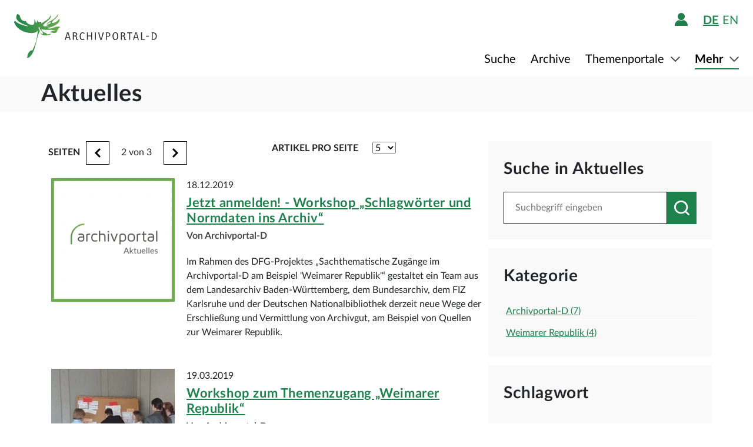

--- FILE ---
content_type: text/html;charset=UTF-8
request_url: https://www.archivportal-d.de/content/aktuelles?client=DDB-NEXT&f%5B0%5D=date%3A2016-01&f%5B1%5D=date%3A2016-04&f%5B2%5D=date%3A2017-12&f%5B3%5D=date%3A2018-07&f%5B4%5D=date%3A2019-03&f%5B5%5D=date%3A2019-12&f%5B6%5D=date%3A2021-05&f%5B7%5D=date%3A2022-06&f%5B8%5D=tags%3A205&f%5B9%5D=tags%3A206&f%5B10%5D=tags%3A215&lang=de&search=&items_per_page=5&page=1
body_size: 13765
content:








  


<!DOCTYPE html>
<html lang="de" ontouchmove>
  <head>
    <meta charset="utf-8"/>
    <meta name="format-detection" content="telephone=no"/>
    <meta name="viewport" content="width=device-width, initial-scale=1"/>
    <title>Aktuelles - Archivportal-D</title>
    <script type="text/javascript" src="/assets/i18n/de/messages-1.22.1.js" ></script>

    <link rel="stylesheet" href="/assets/application-a42efc0fd21cbdff0dde5e9864c54155.css" />
    <script type="text/javascript" src="/assets/application-88837b1a40248ac4e704f17e109cbb4c.js" ></script>
    <link rel="shortcut icon" type="image/x-icon" href="/assets/favicon-2871e498b1ff06f5ab404136732038d8.ico"/>
    
    
    <meta name="page" content="staticcontent"/>
    
    
    
    
    
    <meta name="layout" content="main"/>
    <link rel="stylesheet" href="/assets/bundleStaticContent-532506610d51605458aad34aff4916ee.css" />
  
    
      <link rel="stylesheet" media="all" href="https://cms.archivportal-d.de/sites/default/files/css/css_SpBsvgLEx5zZu2MKjyjdYuJMLJXsfpvlPQd4dLj4xP4.css?delta=0&amp;language=de&amp;theme=ddbjournal&amp;include=eJwdxGEKgCAMBtALWYMuFFsbYkwHflp4-6D346nKHbM3dsoewr5hLC8tJwUpzuMKT1gYVkkYlp5iL-h_r6HT7QNvpRnb">
    
      <link rel="stylesheet" media="all" href="https://cms.archivportal-d.de/sites/default/files/css/css_7AG3fNskIQsw3Qe_uoaanJONu_cUb_Y_XG3iKrF60KE.css?delta=2&amp;language=de&amp;theme=ddbjournal&amp;include=eJwdxGEKgCAMBtALWYMuFFsbYkwHflp4-6D346nKHbM3dsoewr5hLC8tJwUpzuMKT1gYVkkYlp5iL-h_r6HT7QNvpRnb">
    
      <link rel="stylesheet" media="all" href="https://cms.archivportal-d.de/sites/default/files/css/css_ksRwYTztGSPWXFPgQA-kYODNxerzub73bjB5quuIMjQ.css?delta=4&amp;language=de&amp;theme=ddbjournal&amp;include=eJwdxGEKgCAMBtALWYMuFFsbYkwHflp4-6D346nKHbM3dsoewr5hLC8tJwUpzuMKT1gYVkkYlp5iL-h_r6HT7QNvpRnb">
    
  </head>

  <body class="theme-apd ">
    





<div class="cookie-notice" id="cookie-notice">
  <div class="cookie-wrapper">
    <p>
      Auf unserer Webseite werden neben den technisch erforderlichen Cookies noch Cookies zur statistischen Auswertung gesetzt. Sie können die Website auch ohne diese Cookies nutzen. Durch Klicken auf „Ich stimme zu“ erklären Sie sich einverstanden, dass wir Cookies zu Analyse-Zwecken setzen. Sie können Ihre Cookie-Einstellungen <a class="form-link" href="/content/deaktivierung-der-statistischen-auswertung">hier einsehen und ändern</a>.
    </p>
    




  <button type="" id=cookie-accept class="apd-button primary green" role="" name=""
          aria-label="" data-bs-slide="" data-bs-target=""
          data-bs-toggle="" data-bs-dismiss="" data-path=""
          onclick=""  title="" value=""
    >
    Ich stimme zu
    
  </button>

    




  <button type="" id=cookie-refuse class="apd-button secondary" role="" name=""
          aria-label="" data-bs-slide="" data-bs-target=""
          data-bs-toggle="" data-bs-dismiss="" data-path=""
          onclick=""  title="" value=""
    >
    Ich lehne ab
    
  </button>

  </div>
</div>



<header class="container-fluid header">
  <nav class="apd-header navbar-expand-lg navbar-light navigation-bar">
    <div class="header-container container-fluid container-xxl p-0">
      <div class="row">
        <div class="col-12">
          





<a id="goto-main-content" class="apd-link " data-bs-target="" data-bs-toggle=""
  href=#apd-main-content onclick="" tabindex="0" title="">Menü überspringen</a>
          

<div class="navbar-brand navbar-brand-apd-desktop">
  <a href="/" class="apd-link apd-logo" aria-label="Logo APD Archivportal-D"></a>
  <a href="/themenportale/wiedergutmachung" class="apd-link wgm-logo" aria-label="Logo Wiedergutmachung"></a>
</div>

          <div class="login-bar-menu-container">
            <div class="login-bar">
              






<div class="login-block d-none d-lg-flex">
  
    


  
  


  







<span class="login-image" tabindex="0" data-bs-toggle="collapse" data-bs-target="#logout-button-1PzCSZNKPsau">
  
  
    
      <img src="/assets/header/icon-person-7e539114b71fd35035da838a942f27f7.svg" class="logged-out" data-bs-toggle="modal" data-bs-target="#loginModal" alt="Anmelden"/>
    
  
</span>
</div>
              
              




  


  



  
  <div class="language-switch d-none d-lg-block">
    <span class="languages">
      
        <a href="/content/aktuelles?client=DDB-NEXT&amp;f%5B0%5D=date%3A2016-01&amp;f%5B1%5D=date%3A2016-04&amp;f%5B2%5D=date%3A2017-12&amp;f%5B3%5D=date%3A2018-07&amp;f%5B4%5D=date%3A2019-03&amp;f%5B5%5D=date%3A2019-12&amp;f%5B6%5D=date%3A2021-05&amp;f%5B7%5D=date%3A2022-06&amp;f%5B8%5D=tags%3A205&amp;f%5B9%5D=tags%3A206&amp;f%5B10%5D=tags%3A215&amp;lang=de&amp;search=&amp;items_per_page=5&amp;page=1"
           class="nav-link-apd-language active">
          de</a>
      
        <a href="/content/aktuelles?client=DDB-NEXT&amp;f%5B0%5D=date%3A2016-01&amp;f%5B1%5D=date%3A2016-04&amp;f%5B2%5D=date%3A2017-12&amp;f%5B3%5D=date%3A2018-07&amp;f%5B4%5D=date%3A2019-03&amp;f%5B5%5D=date%3A2019-12&amp;f%5B6%5D=date%3A2021-05&amp;f%5B7%5D=date%3A2022-06&amp;f%5B8%5D=tags%3A205&amp;f%5B9%5D=tags%3A206&amp;f%5B10%5D=tags%3A215&amp;lang=en&amp;search=&amp;items_per_page=5&amp;page=1"
           class="nav-link-apd-language ">
          en</a>
      
    </span>

    <div class="nav-item-apd d-lg-none">
      Sprache wählen
    </div>
  </div>

              <button class="navbar-toggler navbar-toggler-apd" type="button" data-bs-toggle="collapse"
                      data-bs-target="#navbarResponsive" aria-controls="navbarResponsive" aria-expanded="false"
                      aria-label="Toggle navigation" tabindex="-1">
                <span class="navbar-toggler-icon navbar-toggler-icon-apd" tabindex="0">
                  <img src="/assets/header/hamburger-icon-5dd261393b8f892447d83ce272a779c4.svg" alt="Navigation umschalten"/>
                </span>
              </button>
            </div>

            <div class="collapse navbar-collapse navbar-collapse-apd" id="navbarResponsive">
              <div class="dark-background" data-bs-toggle="collapse" data-bs-target="#navbarResponsive"></div>

              <div class="navbar-nav navbar-nav-apd">
                <div class="navbar-brand-apd navbar-brand-apd-mobile d-lg-none">
                  <div class="login-bar">
                    <button class="navbar-toggler navbar-toggler-apd" type="button" data-bs-toggle="collapse"
                            data-bs-target="#navbarResponsive" aria-controls="navbarResponsive" aria-expanded="false"
                            aria-label="Toggle navigation" tabindex="-1">
                      <span class="navbar-toggler-icon navbar-toggler-icon-apd" tabindex="0">
                        <img src="/assets/components/cross-218ec7a779d22fcae9d49b45604b8fb3.svg" alt="Navigation umschalten"/>
                      </span>
                    </button>
                  </div>
                </div>

                







  
  <div class="language-switch d-lg-none">
    <span class="languages">
      
        <a href="/content/aktuelles?client=DDB-NEXT&amp;f%5B0%5D=date%3A2016-01&amp;f%5B1%5D=date%3A2016-04&amp;f%5B2%5D=date%3A2017-12&amp;f%5B3%5D=date%3A2018-07&amp;f%5B4%5D=date%3A2019-03&amp;f%5B5%5D=date%3A2019-12&amp;f%5B6%5D=date%3A2021-05&amp;f%5B7%5D=date%3A2022-06&amp;f%5B8%5D=tags%3A205&amp;f%5B9%5D=tags%3A206&amp;f%5B10%5D=tags%3A215&amp;lang=de&amp;search=&amp;items_per_page=5&amp;page=1"
           class="nav-link-apd-language active">
          de</a>
      
        <a href="/content/aktuelles?client=DDB-NEXT&amp;f%5B0%5D=date%3A2016-01&amp;f%5B1%5D=date%3A2016-04&amp;f%5B2%5D=date%3A2017-12&amp;f%5B3%5D=date%3A2018-07&amp;f%5B4%5D=date%3A2019-03&amp;f%5B5%5D=date%3A2019-12&amp;f%5B6%5D=date%3A2021-05&amp;f%5B7%5D=date%3A2022-06&amp;f%5B8%5D=tags%3A205&amp;f%5B9%5D=tags%3A206&amp;f%5B10%5D=tags%3A215&amp;lang=en&amp;search=&amp;items_per_page=5&amp;page=1"
           class="nav-link-apd-language ">
          en</a>
      
    </span>

    <div class="nav-item-apd d-lg-none">
      Sprache wählen
    </div>
  </div>

                <div class="login-block d-lg-none">
                  <div class="nav-item-apd">
                    







<span class="login-image" tabindex="0" data-bs-toggle="collapse" data-bs-target="#logout-button-rPZXgWLabKPG">
  
  
    
      <img src="/assets/header/icon-person-7e539114b71fd35035da838a942f27f7.svg" class="logged-out" data-bs-toggle="modal" data-bs-target="#loginModal" alt="Anmelden"/>
    
  
</span>
                    
                    
                      Anmelden / Registrieren
                    
                  </div>

                  
                </div>
                





<div class="menu">
  
    
    
    
    <div class="nav-item-apd  ">
      
        <a href="/objekte/" class="nav-link-apd ">
          Suche
        </a>
      
    </div>
  
    
    
    
    <div class="nav-item-apd  ">
      
        <a href="/struktur" class="nav-link-apd ">
          Archive
        </a>
      
    </div>
  
    
    
    
    <div class="nav-item-apd dropdown ">
      
        <span class="nav-link-apd dropdown-toggle" data-bs-toggle="dropdown" data-bs-offset="0,12" tabindex="0">
          Themenportale
        </span>

        <div class="dropdown-menu dropdown-menu-end" id="f23f45fd-d13e-4f94-91e5-5d71e023351b">
          
            
            
            <div class="nav-item-apd dropdown-item ">
              <a href="/themenportale/urkunden-pfalzgrafen" class="nav-link-apd ">
                Urkunden der Pfalzgrafen
              </a>
            </div>
          
            
            
            <div class="nav-item-apd dropdown-item ">
              <a href="/themenportale/weimarer-republik" class="nav-link-apd ">
                Weimarer Republik
              </a>
            </div>
          
            
            
            <div class="nav-item-apd dropdown-item ">
              <a href="/themenportale/wiedergutmachung" class="nav-link-apd ">
                Wiedergutmachung
              </a>
            </div>
          
        </div>
      
    </div>
  
    
    
    
    <div class="nav-item-apd dropdown active">
      
        <span class="nav-link-apd dropdown-toggle" data-bs-toggle="dropdown" data-bs-offset="0,12" tabindex="0">
          Mehr
        </span>

        <div class="dropdown-menu dropdown-menu-end" id="b23d1739-4d9a-407f-97b1-4f44712dc52e">
          
            
            
            <div class="nav-item-apd dropdown-item ">
              <a href="/content/ueber-uns" class="nav-link-apd ">
                Über uns
              </a>
            </div>
          
            
            
            <div class="nav-item-apd dropdown-item active">
              <a href="/content/aktuelles" class="nav-link-apd ">
                Aktuelles
              </a>
            </div>
          
            
            
            <div class="nav-item-apd dropdown-item ">
              <a href="/content/weitere-portale" class="nav-link-apd ">
                Weitere Portale
              </a>
            </div>
          
            
            
            <div class="nav-item-apd dropdown-item ">
              <a href="/info/glossar" class="nav-link-apd ">
                Glossar
              </a>
            </div>
          
            
            
            <div class="nav-item-apd dropdown-item ">
              <a href="/content/hilfe" class="nav-link-apd last">
                Hilfe
              </a>
            </div>
          
        </div>
      
    </div>
  
</div>
              </div>
            </div>
          </div>
        </div>
      </div>
    </div>
  </nav>
</header>









<div class="apd-modal modal hide fade green modalView modalConfirmationDialog" id="" tabindex="-1" role="dialog">
  <div class="modal-dialog" role="document">
    <div class="modal-content">
      <div class="modal-header">
        <button type="button" class="modal-close" data-bs-dismiss="modal"
                aria-label="Schließen">
          <img src="/assets/components/cross-218ec7a779d22fcae9d49b45604b8fb3.svg" alt="Schließen"/>
        </button>
      </div>

      <div class="modal-body container">
        <div class="row">
          <div class="col-12">
            <h1 class="apd-h1 title">
              Aktuelles
            </h1>
          </div>
        </div>

        <div class="row">
          <div class="col-12">
            <div class="content">
              

<div class="row">
  <div class="col-12">
    <div class="control-groups">
      <div class="controls">
        <span id="confirmationText"></span>
      </div>
    </div>
  </div>
</div>
            </div>
          </div>
        </div>
      </div>

      <div class="modal-footer center">
        
          
          




  <button type=""  class="apd-button primary green modalView modalConfirmationDialog" role="" name=""
          aria-label="" data-bs-slide="" data-bs-target=""
          data-bs-toggle="" data-bs-dismiss="modal" data-path=""
          onclick=""  title="" value=""
    >
    OK
    
  </button>

        
      </div>
    </div>
  </div>
</div>


  





<div class="apd-modal modal hide fade green modalView" id="loginModal" tabindex="-1" role="dialog">
  <div class="modal-dialog" role="document">
    <div class="modal-content">
      <div class="modal-header">
        <button type="button" class="modal-close" data-bs-dismiss="modal"
                aria-label="Schließen">
          <img src="/assets/components/cross-218ec7a779d22fcae9d49b45604b8fb3.svg" alt="Schließen"/>
        </button>
      </div>

      <div class="modal-body container">
        <div class="row">
          <div class="col-12">
            <h1 class="apd-h1 title">
              Anmelden
            </h1>
          </div>
        </div>

        <div class="row">
          <div class="col-12">
            <div class="content">
              





  


<div class="row">
  <p>
    Um Merklisten nutzen zu können, müssen Sie sich zunächst anmelden.
  </p>

  <p id="errorMessageContainer" class="messageContainer"></p>
</div>

<div class="row">
  <div class="col-12">
    <form action="/login/doLogin" method="post" class="form-horizontal modal-form" >
      <input type="hidden" name="referrer" value="/content/aktuelles?client=DDB-NEXT&amp;f%5B0%5D=date%3A2016-01&amp;f%5B1%5D=date%3A2016-04&amp;f%5B2%5D=date%3A2017-12&amp;f%5B3%5D=date%3A2018-07&amp;f%5B4%5D=date%3A2019-03&amp;f%5B5%5D=date%3A2019-12&amp;f%5B6%5D=date%3A2021-05&amp;f%5B7%5D=date%3A2022-06&amp;f%5B8%5D=tags%3A205&amp;f%5B9%5D=tags%3A206&amp;f%5B10%5D=tags%3A215&amp;lang=de&amp;search=&amp;items_per_page=5&amp;page=1" id="referrer" />
      
      
      
      

      <div class="control-group">
        <div class="controls">
          




  


<input alt="" aria-label="" 
class="apd-inputfield " id=inputEmail name="email" 
 placeholder="Benutzername oder E-Mail" 
tabindex="0" type="text" value=""
data-autocomplete-parameters="" data-autocomplete-target=""
  ></input>
          




  


<input alt="" aria-label="" 
class="apd-inputfield " id=inputPassword name="password" 
 placeholder="Passwort" 
tabindex="0" type="password" value=""
data-autocomplete-parameters="" data-autocomplete-target=""
  ></input>
          <p>
            <a class="apd-link green" href="" data-bs-toggle="modal" data-bs-target="#resetPasswordModal"
               data-bs-dismiss="modal">
              Passwort vergessen?
            </a>
          </p>
          




  <button type="submit"  class="apd-button primary green" role="" name=""
          aria-label="" data-bs-slide="" data-bs-target=""
          data-bs-toggle="" data-bs-dismiss="" data-path=""
          onclick=""  title="" value=""
    >
    Anmelden
    
  </button>

          




  <button type="button"  class="apd-button secondary" role="" name=""
          aria-label="" data-bs-slide="" data-bs-target=""
          data-bs-toggle="" data-bs-dismiss="modal" data-path=""
          onclick=""  title="" value=""
    >
    Abbrechen
    
  </button>

        </div>
      </div>
      <ul id="error-messages" class="off">
        <li><a>Dieses Feld ist ein Pflichtfeld.</a></li>
      </ul>
    </form>
  </div>
</div>

<div class="row">
  <div class="modal-links">
    <p id="register-label">
      Sie sind noch nicht angemeldet?
    </p>

    <p>
      <a class="apd-link green" href="" data-bs-toggle="modal" data-bs-target="#registrationModal"
         data-bs-dismiss="modal">
        Jetzt registrieren
      </a>
    </p>
  </div>
</div>
            </div>
          </div>
        </div>
      </div>

      <div class="modal-footer center">
        
      </div>
    </div>
  </div>
</div>
  





<div class="apd-modal modal hide fade green modalView" id="registrationModal" tabindex="-1" role="dialog">
  <div class="modal-dialog" role="document">
    <div class="modal-content">
      <div class="modal-header">
        <button type="button" class="modal-close" data-bs-dismiss="modal"
                aria-label="Schließen">
          <img src="/assets/components/cross-218ec7a779d22fcae9d49b45604b8fb3.svg" alt="Schließen"/>
        </button>
      </div>

      <div class="modal-body container">
        <div class="row">
          <div class="col-12">
            <h1 class="apd-h1 title">
              Registrieren Sie sich hier.
            </h1>
          </div>
        </div>

        <div class="row">
          <div class="col-12">
            <div class="content">
              



<div class="row">
  <div class="col-12">
    <p>
      Informationen zur Registrierung von Kultur- und Wissenseinrichtungen finden Sie <a href="https://pro.deutsche-digitale-bibliothek.de/teilnehmen" target="_blank">hier</a>.<p>Felder mit * müssen ausgefüllt werden.</p>
    </p>

    <div id="registrationErrorMessageContainer" class="messageContainer">
    </div>
  </div>
</div>

<div class="row">
  <div class="col-12">
    <form action="/user/signup" method="post" id="registration-form" name="registration-form" class="form-horizontal modal-form" >

      <div class="control-group">
        <div class="controls">
          




  


<input alt="" aria-label="" 
class="apd-inputfield mandatory-input" id=username name="username" 
 placeholder="Benutzername*" 
tabindex="0" type="text" value=""
data-autocomplete-parameters="" data-autocomplete-target=""
  ></input>
          




  


<input alt="" aria-label="" 
class="apd-inputfield " id=fname name="fname" 
 placeholder="Vorname" 
tabindex="0" type="text" value=""
data-autocomplete-parameters="" data-autocomplete-target=""
  ></input>
          




  


<input alt="" aria-label="" 
class="apd-inputfield " id=lname name="lname" 
 placeholder="Nachname" 
tabindex="0" type="text" value=""
data-autocomplete-parameters="" data-autocomplete-target=""
  ></input>
          




  


<input alt="Bitte füllen Sie dieses Feld nicht aus" aria-label="" 
class="apd-inputfield a_g_e" id=a_g_e name="age" 
 placeholder="" 
tabindex="-1" type="text" value=""
data-autocomplete-parameters="" data-autocomplete-target=""
  ></input>
          




  


<input alt="" aria-label="" 
class="apd-inputfield mandatory-input" id=email name="email" 
 placeholder="E-Mail*" 
tabindex="0" type="text" value=""
data-autocomplete-parameters="" data-autocomplete-target=""
  ></input>
          




  


<input alt="" aria-label="" 
class="apd-inputfield mandatory-input" id=passwd name="passwd" 
 placeholder="Passwort*" 
tabindex="0" type="password" value=""
data-autocomplete-parameters="" data-autocomplete-target=""
  ></input>
          




  


<input alt="" aria-label="" 
class="apd-inputfield mandatory-input" id=conpasswd name="conpasswd" 
 placeholder="Passwort bestätigen*" 
tabindex="0" type="password" value=""
data-autocomplete-parameters="" data-autocomplete-target=""
  ></input>

          <div class="terms-of-use-container">
            







<div class="apd-checkbox  ">
  <input id="termOfUse" name="" type="checkbox" autocomplete="off" 
         value=""  aria-label=""/>
  <label class="" for="termOfUse" title="Aktuelles"></label>
</div>
            <label for="termOfUse" class="checkbox-label control-label mandatory-input">
              Ich habe die <a href="http://www.archivportal-d.de/content/nutzungsbedingungen">Nutzungsbedingungen</a> und die <a href="http://www.archivportal-d.de/content/datenschutzerklaerung">Datenschutzerklärung zur Erhebung persönlicher Daten</a> gelesen und stimme ihnen zu.
            </label>
          </div>

          




  <button type="submit"  class="apd-button primary green" role="" name=""
          aria-label="" data-bs-slide="" data-bs-target=""
          data-bs-toggle="" data-bs-dismiss="" data-path=""
          onclick="" tabindex=-1 title="" value=""
    disabled>
    Nutzerkonto eröffnen
    
  </button>

          




  <button type="button"  class="apd-button secondary" role="" name=""
          aria-label="" data-bs-slide="" data-bs-target=""
          data-bs-toggle="" data-bs-dismiss="modal" data-path=""
          onclick=""  title="" value=""
    >
    Abbrechen
    
  </button>

        </div>
      </div>

      <ul id="error-messages" class="off">
        <li><a>Dieses Feld ist ein Pflichtfeld.</a></li>
        <li><a>Geben Sie bitte mindestens 2 Zeichen ein.</a></li>
        <li><a>Geben Sie bitte mindestens 8 Zeichen ein.</a></li>
        <li><a>Geben Sie bitte eine gültige E-Mail-Adresse ein.</a></li>
        <li><a>Bitte denselben Wert wiederholen.</a></li>
        <li><a>Geben Sie bitte einen gültigen Benutzernamen ein.</a></li>
      </ul>
      <ul id="confirmation-messages" class="off">
        <li><a>Nutzerkonto eröffnen</a></li>
        <li><a>Ihr „Meine DDB“-Konto wurde erfolgreich angelegt. Bevor Sie sich in Ihrem Konto anmelden können, müssen Sie auf den Bestätigungslink in der Nachricht klicken, die wir gerade an die von Ihnen angegebene E-Mail-Adresse geschickt haben.</a></li>
      </ul>
    </form>
  </div>
</div>

<div class="row">
  <div class="col-12">
    <div class="modal-links">
      <p id="register-label">
        Sie haben schon ein Nutzerkonto?

      <div>
        <a class="apd-link green" href="" data-bs-toggle="modal" data-bs-target="#loginModal"
           data-bs-dismiss="modal" rel="nofollow">
          Anmelden
        </a>
      </div>
    </p>
    </div>
  </div>
</div>
            </div>
          </div>
        </div>
      </div>

      <div class="modal-footer center">
        
      </div>
    </div>
  </div>
</div>
  





<div class="apd-modal modal hide fade green modalView" id="resetPasswordModal" tabindex="-1" role="dialog">
  <div class="modal-dialog" role="document">
    <div class="modal-content">
      <div class="modal-header">
        <button type="button" class="modal-close" data-bs-dismiss="modal"
                aria-label="Schließen">
          <img src="/assets/components/cross-218ec7a779d22fcae9d49b45604b8fb3.svg" alt="Schließen"/>
        </button>
      </div>

      <div class="modal-body container">
        <div class="row">
          <div class="col-12">
            <h1 class="apd-h1 title">
              Passwort zurücksetzen
            </h1>
          </div>
        </div>

        <div class="row">
          <div class="col-12">
            <div class="content">
              

<div class="row">
  <div class="col-12">
    <form action="/user/passwordReset?id=password-reset-form" method="post" name="password-reset-form" class="modal-form form-horizontal" id="password-reset-form" >

      <div class="changePasswordErrors">
      </div>

      <div class="changePasswordMessages">
      </div>

      <div class="control-group bt-white">
        <label class="control-label">Benutzername oder E-Mail</label>

        <div class="controls">
          




  


<input alt="" aria-label="" 
class="apd-inputfield " id=usernameOrEmail name="usernameOrEmail" 
 placeholder="Benutzername oder E-Mail" 
tabindex="0" type="text" value=""
data-autocomplete-parameters="" data-autocomplete-target=""
  ></input>
          




  <button type="submit"  class="apd-button primary green" role="" name=""
          aria-label="" data-bs-slide="" data-bs-target=""
          data-bs-toggle="" data-bs-dismiss="" data-path=""
          onclick=""  title="" value=""
    >
    Passwort zurücksetzen
    
  </button>

          




  <button type="button"  class="apd-button secondary" role="" name=""
          aria-label="" data-bs-slide="" data-bs-target=""
          data-bs-toggle="" data-bs-dismiss="modal" data-path=""
          onclick=""  title="" value=""
    >
    Abbrechen
    
  </button>

        </div>
      </div>

      <ul id="error-messages" class="off">
        <li><a>Dieses Feld ist ein Pflichtfeld.</a></li>
      </ul>
    </form>
  </div>
</div>
            </div>
          </div>
        </div>
      </div>

      <div class="modal-footer center">
        
          
          




  <button type=""  class="apd-button primary green modalView" role="" name=""
          aria-label="" data-bs-slide="" data-bs-target=""
          data-bs-toggle="" data-bs-dismiss="modal" data-path=""
          onclick=""  title="" value=""
    >
    OK
    
  </button>

        
      </div>
    </div>
  </div>
</div>

    <a id="apd-main-content"></a>
    
    
      

<div class="info-headline">
  <div class="container">
    <div class="row">
      <div class="col-12 p-0">
        
          <h1 class="apd-h1 title">Aktuelles</h1>
        
        
      </div>
    </div>
  </div>
</div>
    

    <div class="container-fluid static-content simple-page">
      
  <div class="dialog-off-canvas-main-canvas" data-off-canvas-main-canvas>
   <div class="container">
    <div class="row">
     <a id="main-content"></a>
     <div class="col-12 col-lg-8">
      <div class="d-flex flex-row-reverse">
       <button class="apd-button primary btn-search-archive d-block d-lg-none collapsed" data-bs-toggle="collapse" data-bs-target="#collapsible-side-bar" aria-expanded="false" aria-controls="collapsible-side-bar">Filter</button>
      </div>
      <div>
       <div data-drupal-messages-fallback class="hidden"></div>
       <div id="block-ddbjournal-content">
        <div class="views-element-container">
         <div class="js-view-dom-id-7d280fb489d46a8894edf4ad7d50cb2b7c9b41818315da0c167e627796e0a945">
          <div class="row">
           <div class="col-md-6">
            <div class="page-info-nav ">
             <div class="page-nav">
              <b>Seiten</b>
              <ul class="list-inline">
               <li class="prev-page"><a class="page-nav-result apd-button secondary list left arrow icon" href="/content/aktuelles?client=DDB-NEXT&amp;f%5B0%5D=date%3A2016-01&amp;f%5B1%5D=date%3A2016-04&amp;f%5B2%5D=date%3A2017-12&amp;f%5B3%5D=date%3A2018-07&amp;f%5B4%5D=date%3A2019-03&amp;f%5B5%5D=date%3A2019-12&amp;f%5B6%5D=date%3A2021-05&amp;f%5B7%5D=date%3A2022-06&amp;f%5B8%5D=tags%3A205&amp;f%5B9%5D=tags%3A206&amp;f%5B10%5D=tags%3A215&amp;lang=de&amp;search=&amp;items_per_page=5&amp;page=0" title="Zur vorherigen Seite" rel="prev"></a></li>
               <li class="pages-overall-index">
                <p>2&nbsp;von&nbsp;3</p></li>
               <li class="next-page"><a class="page-nav-result apd-button secondary list arrow icon" href="/content/aktuelles?client=DDB-NEXT&amp;f%5B0%5D=date%3A2016-01&amp;f%5B1%5D=date%3A2016-04&amp;f%5B2%5D=date%3A2017-12&amp;f%5B3%5D=date%3A2018-07&amp;f%5B4%5D=date%3A2019-03&amp;f%5B5%5D=date%3A2019-12&amp;f%5B6%5D=date%3A2021-05&amp;f%5B7%5D=date%3A2022-06&amp;f%5B8%5D=tags%3A205&amp;f%5B9%5D=tags%3A206&amp;f%5B10%5D=tags%3A215&amp;lang=de&amp;search=&amp;items_per_page=5&amp;page=2" title="Zur nächsten Seite" rel="next"></a></li>
              </ul>
             </div>
            </div>
           </div>
           <div class="col-md-6 d-none d-md-block">
            <div id="exposed-items-per-page-top" class="only-items-per-page">
             <form class="views-exposed-form" data-drupal-selector="views-exposed-form-archiv-page-1" method="get" id="views-exposed-form-archiv-page-1--top" accept-charset="UTF-8">
              <div class="js-form-item form-item js-form-type-textfield form-item-search js-form-item-search form-no-label">
               <input placeholder="Suchbegriff eingeben" data-drupal-selector="edit-search" type="text" id="edit-search--2" name="search" value="" size="30" maxlength="128" class="apd-inputfield search-form-input">
              </div>
              <div class="js-form-item form-item js-form-type-select form-item-items-per-page js-form-item-items-per-page">
               <label for="edit-items-per-page--2">Artikel pro Seite</label> <select data-drupal-selector="edit-items-per-page" id="edit-items-per-page--2" name="items_per_page"><option value="5" selected>5</option><option value="10">10</option><option value="25">25</option><option value="50">50</option></select>
              </div><input data-drupal-selector="edit-0" type="hidden" name="f[0]" value="date:2016-01"> <input data-drupal-selector="edit-1" type="hidden" name="f[1]" value="date:2016-04"> <input data-drupal-selector="edit-2" type="hidden" name="f[2]" value="date:2017-12"> <input data-drupal-selector="edit-3" type="hidden" name="f[3]" value="date:2018-07"> <input data-drupal-selector="edit-4" type="hidden" name="f[4]" value="date:2019-03"> <input data-drupal-selector="edit-5" type="hidden" name="f[5]" value="date:2019-12"> <input data-drupal-selector="edit-6" type="hidden" name="f[6]" value="date:2021-05"> <input data-drupal-selector="edit-7" type="hidden" name="f[7]" value="date:2022-06"> <input data-drupal-selector="edit-8" type="hidden" name="f[8]" value="tags:205"> <input data-drupal-selector="edit-9" type="hidden" name="f[9]" value="tags:206"> <input data-drupal-selector="edit-10" type="hidden" name="f[10]" value="tags:215">
              <div data-drupal-selector="edit-actions" class="form-actions js-form-wrapper form-wrapper" id="edit-actions--2">
               <button title="Suchen" aria-label="Suchen" data-drupal-selector="edit-submit-archiv-2" type="submit" id="edit-submit-archiv--2" value="Suchen" class="button js-form-submit form-submit apd-button search"></button>
              </div>
             </form>
            </div>
           </div>
          </div>
          <div class="views-row">
           <div class="view-articles mb-xl ">
            <div class="float-left ml-l mr-xl">
             <a href="/content/aktuelles/weimarer-republik/jetzt-anmelden-workshop-schlagwoerter-und-normdaten-ins-archiv" tabindex="-1">
              <div class="field field--name-field-square-image field--type-entity-reference field--label-hidden field--item">
               <div class="image-container">
                <div class="field field--name-field-image-media field--type-image field--label-hidden field--item">
                 <picture>
                  <source srcset="https://cms.archivportal-d.de/sites/default/files/styles/square_image_large/public/media/pictures/2020-06/Logo_APD_News_square_gr%C3%BCn.png.webp?itok=KwzPyuPJ 1x" media="(min-width: 1200px)" type="image/webp" width="210" height="210" class="img-fluid">
                  <source srcset="https://cms.archivportal-d.de/sites/default/files/styles/square_image_m_172_x_172_/public/media/pictures/2020-06/Logo_APD_News_square_gr%C3%BCn.png.webp?itok=XhMFJdX0 1x" media="(min-width: 992px) and (max-width: 1199px)" type="image/webp" width="172" height="172" class="img-fluid">
                  <source srcset="https://cms.archivportal-d.de/sites/default/files/styles/square_image_m_172_x_172_/public/media/pictures/2020-06/Logo_APD_News_square_gr%C3%BCn.png.webp?itok=XhMFJdX0 1x" media="(min-width: 768px) and (max-width: 991px)" type="image/webp" width="172" height="172" class="img-fluid">
                  <source srcset="https://cms.archivportal-d.de/sites/default/files/styles/square_image_m_172_x_172_/public/media/pictures/2020-06/Logo_APD_News_square_gr%C3%BCn.png.webp?itok=XhMFJdX0 1x" media="(min-width: 576px) and (max-width: 767px)" type="image/webp" width="172" height="172" class="img-fluid">
                  <source srcset="https://cms.archivportal-d.de/sites/default/files/styles/square_image_m_172_x_172_/public/media/pictures/2020-06/Logo_APD_News_square_gr%C3%BCn.png.webp?itok=XhMFJdX0 1x" media="(max-width: 575px)" type="image/webp" width="172" height="172" class="img-fluid">
                  <source srcset="https://cms.archivportal-d.de/sites/default/files/styles/square_image_large/public/media/pictures/2020-06/Logo_APD_News_square_gr%C3%BCn.png?itok=KwzPyuPJ 1x" media="(min-width: 1200px)" type="image/png" width="210" height="210" class="img-fluid">
                  <source srcset="https://cms.archivportal-d.de/sites/default/files/styles/square_image_m_172_x_172_/public/media/pictures/2020-06/Logo_APD_News_square_gr%C3%BCn.png?itok=XhMFJdX0 1x" media="(min-width: 992px) and (max-width: 1199px)" type="image/png" width="172" height="172" class="img-fluid">
                  <source srcset="https://cms.archivportal-d.de/sites/default/files/styles/square_image_m_172_x_172_/public/media/pictures/2020-06/Logo_APD_News_square_gr%C3%BCn.png?itok=XhMFJdX0 1x" media="(min-width: 768px) and (max-width: 991px)" type="image/png" width="172" height="172" class="img-fluid">
                  <source srcset="https://cms.archivportal-d.de/sites/default/files/styles/square_image_m_172_x_172_/public/media/pictures/2020-06/Logo_APD_News_square_gr%C3%BCn.png?itok=XhMFJdX0 1x" media="(min-width: 576px) and (max-width: 767px)" type="image/png" width="172" height="172" class="img-fluid">
                  <source srcset="https://cms.archivportal-d.de/sites/default/files/styles/square_image_m_172_x_172_/public/media/pictures/2020-06/Logo_APD_News_square_gr%C3%BCn.png?itok=XhMFJdX0 1x" media="(max-width: 575px)" type="image/png" width="172" height="172" class="img-fluid">
                  <img loading="eager" width="210" height="210" src="https://cms.archivportal-d.de/sites/default/files/styles/square_image_large/public/media/pictures/2020-06/Logo_APD_News_square_gr%C3%BCn.png?itok=KwzPyuPJ" alt="Archivportal Aktuelles-Meldungen" title="Archivportal Aktuelles-Meldungen" class="img-fluid">
                 </picture>
                </div>
               </div>
              </div></a>
            </div>
            <div class="right-text">
             <div class="field field--name-node-post-date field--type-ds field--label-hidden field--item">
              18.12.2019
             </div>
             <div class="field field--name-node-title field--type-ds field--label-hidden field--item">
              <h2 class="title"><a href="/content/aktuelles/weimarer-republik/jetzt-anmelden-workshop-schlagwoerter-und-normdaten-ins-archiv" class="apd-link" hreflang="de">Jetzt anmelden! - Workshop „Schlagwörter und Normdaten ins Archiv“</a></h2>
             </div>
             <div class="page_author">
              Von Archivportal-D
             </div>
             <div class="field field--name-field-teaser field--type-string-long field--label-hidden field--item">
              Im Rahmen des DFG-Projektes „Sachthematische Zugänge im Archivportal-D am Beispiel 'Weimarer Republik'“ gestaltet ein Team aus dem Landesarchiv Baden-Württemberg, dem Bundesarchiv, dem FIZ Karlsruhe und der Deutschen Nationalbibliothek derzeit neue Wege der Erschließung und Vermittlung von Archivgut, am Beispiel von Quellen zur Weimarer Republik.
             </div>
            </div>
           </div>
          </div>
          <div class="views-row">
           <div class="view-articles mb-xl ">
            <div class="float-left ml-l mr-xl">
             <a href="/content/aktuelles/weimarer-republik/workshop-zum-themenzugang-weimarer-republik" tabindex="-1">
              <div class="field field--name-field-square-image field--type-entity-reference field--label-hidden field--item">
               <div class="image-container">
                <div class="field field--name-field-image-media field--type-image field--label-hidden field--item">
                 <picture>
                  <source srcset="https://cms.archivportal-d.de/sites/default/files/styles/square_image_large/public/media/pictures/2020-04/WS18032019_0.jpg.webp?h=85638e9b&amp;itok=tovXAkaj 1x" media="(min-width: 1200px)" type="image/webp" width="210" height="210" class="img-fluid">
                  <source srcset="https://cms.archivportal-d.de/sites/default/files/styles/square_image_m_172_x_172_/public/media/pictures/2020-04/WS18032019_0.jpg.webp?h=85638e9b&amp;itok=ZE-1-1v4 1x" media="(min-width: 992px) and (max-width: 1199px)" type="image/webp" width="172" height="172" class="img-fluid">
                  <source srcset="https://cms.archivportal-d.de/sites/default/files/styles/square_image_m_172_x_172_/public/media/pictures/2020-04/WS18032019_0.jpg.webp?h=85638e9b&amp;itok=ZE-1-1v4 1x" media="(min-width: 768px) and (max-width: 991px)" type="image/webp" width="172" height="172" class="img-fluid">
                  <source srcset="https://cms.archivportal-d.de/sites/default/files/styles/square_image_m_172_x_172_/public/media/pictures/2020-04/WS18032019_0.jpg.webp?h=85638e9b&amp;itok=ZE-1-1v4 1x" media="(min-width: 576px) and (max-width: 767px)" type="image/webp" width="172" height="172" class="img-fluid">
                  <source srcset="https://cms.archivportal-d.de/sites/default/files/styles/square_image_m_172_x_172_/public/media/pictures/2020-04/WS18032019_0.jpg.webp?h=85638e9b&amp;itok=ZE-1-1v4 1x" media="(max-width: 575px)" type="image/webp" width="172" height="172" class="img-fluid">
                  <source srcset="https://cms.archivportal-d.de/sites/default/files/styles/square_image_large/public/media/pictures/2020-04/WS18032019_0.jpg?h=85638e9b&amp;itok=tovXAkaj 1x" media="(min-width: 1200px)" type="image/jpeg" width="210" height="210" class="img-fluid">
                  <source srcset="https://cms.archivportal-d.de/sites/default/files/styles/square_image_m_172_x_172_/public/media/pictures/2020-04/WS18032019_0.jpg?h=85638e9b&amp;itok=ZE-1-1v4 1x" media="(min-width: 992px) and (max-width: 1199px)" type="image/jpeg" width="172" height="172" class="img-fluid">
                  <source srcset="https://cms.archivportal-d.de/sites/default/files/styles/square_image_m_172_x_172_/public/media/pictures/2020-04/WS18032019_0.jpg?h=85638e9b&amp;itok=ZE-1-1v4 1x" media="(min-width: 768px) and (max-width: 991px)" type="image/jpeg" width="172" height="172" class="img-fluid">
                  <source srcset="https://cms.archivportal-d.de/sites/default/files/styles/square_image_m_172_x_172_/public/media/pictures/2020-04/WS18032019_0.jpg?h=85638e9b&amp;itok=ZE-1-1v4 1x" media="(min-width: 576px) and (max-width: 767px)" type="image/jpeg" width="172" height="172" class="img-fluid">
                  <source srcset="https://cms.archivportal-d.de/sites/default/files/styles/square_image_m_172_x_172_/public/media/pictures/2020-04/WS18032019_0.jpg?h=85638e9b&amp;itok=ZE-1-1v4 1x" media="(max-width: 575px)" type="image/jpeg" width="172" height="172" class="img-fluid">
                  <img loading="eager" width="210" height="210" src="https://cms.archivportal-d.de/sites/default/files/styles/square_image_large/public/media/pictures/2020-04/WS18032019_0.jpg?h=85638e9b&amp;itok=tovXAkaj" alt="Workshop 18.03.2019" class="img-fluid">
                 </picture>
                </div>
               </div>
              </div></a>
            </div>
            <div class="right-text">
             <div class="field field--name-node-post-date field--type-ds field--label-hidden field--item">
              19.03.2019
             </div>
             <div class="field field--name-node-title field--type-ds field--label-hidden field--item">
              <h2 class="title"><a href="/content/aktuelles/weimarer-republik/workshop-zum-themenzugang-weimarer-republik" class="apd-link" hreflang="de">Workshop zum Themenzugang „Weimarer Republik“</a></h2>
             </div>
             <div class="page_author">
              Von Archivportal-D
             </div>
             <div class="field field--name-field-teaser field--type-string-long field--label-hidden field--item">
              Am 18.03.2019 stellten Projektteam-Vertreter aus dem Bundesarchiv, dem Landesarchiv Baden-Württemberg sowie FIZ Karlsruhe – Leibniz-Institut für Informationsinfrastruktur, nach rund neun Monaten Projektlaufzeit die Projektstruktur sowie erste Ergebnisse im Rahmen eines eintägigen Workshops im Bundesarchiv Koblenz vor.
             </div>
            </div>
           </div>
          </div>
          <div class="views-row">
           <div class="view-articles mb-xl ">
            <div class="float-left ml-l mr-xl">
             <a href="/content/aktuelles/weimarer-republik/kick-meeting-sachthematische-zugaenge-weimarer-republik" tabindex="-1">
              <div class="field field--name-field-square-image field--type-entity-reference field--label-hidden field--item">
               <div class="image-container">
                <div class="field field--name-field-image-media field--type-image field--label-hidden field--item">
                 <picture>
                  <source srcset="https://cms.archivportal-d.de/sites/default/files/styles/square_image_large/public/media/pictures/2020-04/Kick-off-Meeting_Zugaenge_Weimar_gross.jpg.webp?h=73306683&amp;itok=DRSEcIHJ 1x" media="(min-width: 1200px)" type="image/webp" width="210" height="210" class="img-fluid">
                  <source srcset="https://cms.archivportal-d.de/sites/default/files/styles/square_image_m_172_x_172_/public/media/pictures/2020-04/Kick-off-Meeting_Zugaenge_Weimar_gross.jpg.webp?h=73306683&amp;itok=JNnIAeID 1x" media="(min-width: 992px) and (max-width: 1199px)" type="image/webp" width="172" height="172" class="img-fluid">
                  <source srcset="https://cms.archivportal-d.de/sites/default/files/styles/square_image_m_172_x_172_/public/media/pictures/2020-04/Kick-off-Meeting_Zugaenge_Weimar_gross.jpg.webp?h=73306683&amp;itok=JNnIAeID 1x" media="(min-width: 768px) and (max-width: 991px)" type="image/webp" width="172" height="172" class="img-fluid">
                  <source srcset="https://cms.archivportal-d.de/sites/default/files/styles/square_image_m_172_x_172_/public/media/pictures/2020-04/Kick-off-Meeting_Zugaenge_Weimar_gross.jpg.webp?h=73306683&amp;itok=JNnIAeID 1x" media="(min-width: 576px) and (max-width: 767px)" type="image/webp" width="172" height="172" class="img-fluid">
                  <source srcset="https://cms.archivportal-d.de/sites/default/files/styles/square_image_m_172_x_172_/public/media/pictures/2020-04/Kick-off-Meeting_Zugaenge_Weimar_gross.jpg.webp?h=73306683&amp;itok=JNnIAeID 1x" media="(max-width: 575px)" type="image/webp" width="172" height="172" class="img-fluid">
                  <source srcset="https://cms.archivportal-d.de/sites/default/files/styles/square_image_large/public/media/pictures/2020-04/Kick-off-Meeting_Zugaenge_Weimar_gross.jpg?h=73306683&amp;itok=DRSEcIHJ 1x" media="(min-width: 1200px)" type="image/jpeg" width="210" height="210" class="img-fluid">
                  <source srcset="https://cms.archivportal-d.de/sites/default/files/styles/square_image_m_172_x_172_/public/media/pictures/2020-04/Kick-off-Meeting_Zugaenge_Weimar_gross.jpg?h=73306683&amp;itok=JNnIAeID 1x" media="(min-width: 992px) and (max-width: 1199px)" type="image/jpeg" width="172" height="172" class="img-fluid">
                  <source srcset="https://cms.archivportal-d.de/sites/default/files/styles/square_image_m_172_x_172_/public/media/pictures/2020-04/Kick-off-Meeting_Zugaenge_Weimar_gross.jpg?h=73306683&amp;itok=JNnIAeID 1x" media="(min-width: 768px) and (max-width: 991px)" type="image/jpeg" width="172" height="172" class="img-fluid">
                  <source srcset="https://cms.archivportal-d.de/sites/default/files/styles/square_image_m_172_x_172_/public/media/pictures/2020-04/Kick-off-Meeting_Zugaenge_Weimar_gross.jpg?h=73306683&amp;itok=JNnIAeID 1x" media="(min-width: 576px) and (max-width: 767px)" type="image/jpeg" width="172" height="172" class="img-fluid">
                  <source srcset="https://cms.archivportal-d.de/sites/default/files/styles/square_image_m_172_x_172_/public/media/pictures/2020-04/Kick-off-Meeting_Zugaenge_Weimar_gross.jpg?h=73306683&amp;itok=JNnIAeID 1x" media="(max-width: 575px)" type="image/jpeg" width="172" height="172" class="img-fluid">
                  <img loading="eager" width="210" height="210" src="https://cms.archivportal-d.de/sites/default/files/styles/square_image_large/public/media/pictures/2020-04/Kick-off-Meeting_Zugaenge_Weimar_gross.jpg?h=73306683&amp;itok=DRSEcIHJ" alt="Kick-off Themenportal Weimarer Republik" class="img-fluid">
                 </picture>
                </div>
               </div>
              </div></a>
            </div>
            <div class="right-text">
             <div class="field field--name-node-post-date field--type-ds field--label-hidden field--item">
              18.07.2018
             </div>
             <div class="field field--name-node-title field--type-ds field--label-hidden field--item">
              <h2 class="title"><a href="/content/aktuelles/weimarer-republik/kick-meeting-sachthematische-zugaenge-weimarer-republik" class="apd-link" hreflang="de">Kick-off-Meeting: Sachthematische Zugänge Weimarer Republik</a></h2>
             </div>
             <div class="page_author">
              Von Archivportal-D
             </div>
             <div class="field field--name-field-teaser field--type-string-long field--label-hidden field--item">
              Am 21. Juni 2018 haben sich die Projektpartner vom Bundesarchiv, der Deutschen Nationalbibliothek bzw. der Deutschen Digitalen Bibliothek, FIZ Karlsruhe und vom Landesarchiv Baden-Württemberg zum Kick-off-Meeting im Vortragssaal des Hauptstaatsarchiv Stuttgart versammelt.
             </div>
            </div>
           </div>
          </div>
          <div class="views-row">
           <div class="view-articles mb-xl ">
            <div class="float-left ml-l mr-xl">
             <a href="/content/aktuelles/archivportal-d/workshop-mit-herstellern-von-archivsoftware-zum-thema-datenbereitstellung-fuer-portale" tabindex="-1">
              <div class="field field--name-field-square-image field--type-entity-reference field--label-hidden field--item">
               <div class="image-container">
                <div class="field field--name-field-image-media field--type-image field--label-hidden field--item">
                 <picture>
                  <source srcset="https://cms.archivportal-d.de/sites/default/files/styles/square_image_large/public/media/pictures/2020-04/Workshop_04122017_0.jpg.webp?h=73306683&amp;itok=TSGx-5s7 1x" media="(min-width: 1200px)" type="image/webp" width="210" height="210" class="img-fluid">
                  <source srcset="https://cms.archivportal-d.de/sites/default/files/styles/square_image_m_172_x_172_/public/media/pictures/2020-04/Workshop_04122017_0.jpg.webp?h=73306683&amp;itok=J_1yhGUX 1x" media="(min-width: 992px) and (max-width: 1199px)" type="image/webp" width="172" height="172" class="img-fluid">
                  <source srcset="https://cms.archivportal-d.de/sites/default/files/styles/square_image_m_172_x_172_/public/media/pictures/2020-04/Workshop_04122017_0.jpg.webp?h=73306683&amp;itok=J_1yhGUX 1x" media="(min-width: 768px) and (max-width: 991px)" type="image/webp" width="172" height="172" class="img-fluid">
                  <source srcset="https://cms.archivportal-d.de/sites/default/files/styles/square_image_m_172_x_172_/public/media/pictures/2020-04/Workshop_04122017_0.jpg.webp?h=73306683&amp;itok=J_1yhGUX 1x" media="(min-width: 576px) and (max-width: 767px)" type="image/webp" width="172" height="172" class="img-fluid">
                  <source srcset="https://cms.archivportal-d.de/sites/default/files/styles/square_image_m_172_x_172_/public/media/pictures/2020-04/Workshop_04122017_0.jpg.webp?h=73306683&amp;itok=J_1yhGUX 1x" media="(max-width: 575px)" type="image/webp" width="172" height="172" class="img-fluid">
                  <source srcset="https://cms.archivportal-d.de/sites/default/files/styles/square_image_large/public/media/pictures/2020-04/Workshop_04122017_0.jpg?h=73306683&amp;itok=TSGx-5s7 1x" media="(min-width: 1200px)" type="image/jpeg" width="210" height="210" class="img-fluid">
                  <source srcset="https://cms.archivportal-d.de/sites/default/files/styles/square_image_m_172_x_172_/public/media/pictures/2020-04/Workshop_04122017_0.jpg?h=73306683&amp;itok=J_1yhGUX 1x" media="(min-width: 992px) and (max-width: 1199px)" type="image/jpeg" width="172" height="172" class="img-fluid">
                  <source srcset="https://cms.archivportal-d.de/sites/default/files/styles/square_image_m_172_x_172_/public/media/pictures/2020-04/Workshop_04122017_0.jpg?h=73306683&amp;itok=J_1yhGUX 1x" media="(min-width: 768px) and (max-width: 991px)" type="image/jpeg" width="172" height="172" class="img-fluid">
                  <source srcset="https://cms.archivportal-d.de/sites/default/files/styles/square_image_m_172_x_172_/public/media/pictures/2020-04/Workshop_04122017_0.jpg?h=73306683&amp;itok=J_1yhGUX 1x" media="(min-width: 576px) and (max-width: 767px)" type="image/jpeg" width="172" height="172" class="img-fluid">
                  <source srcset="https://cms.archivportal-d.de/sites/default/files/styles/square_image_m_172_x_172_/public/media/pictures/2020-04/Workshop_04122017_0.jpg?h=73306683&amp;itok=J_1yhGUX 1x" media="(max-width: 575px)" type="image/jpeg" width="172" height="172" class="img-fluid">
                  <img loading="eager" width="210" height="210" src="https://cms.archivportal-d.de/sites/default/files/styles/square_image_large/public/media/pictures/2020-04/Workshop_04122017_0.jpg?h=73306683&amp;itok=TSGx-5s7" alt="Workshop 04.12.2017" class="img-fluid">
                 </picture>
                </div>
               </div>
              </div></a>
            </div>
            <div class="right-text">
             <div class="field field--name-node-post-date field--type-ds field--label-hidden field--item">
              21.12.2017
             </div>
             <div class="field field--name-node-title field--type-ds field--label-hidden field--item">
              <h2 class="title"><a href="/content/aktuelles/archivportal-d/workshop-mit-herstellern-von-archivsoftware-zum-thema-datenbereitstellung-fuer-portale" class="apd-link" hreflang="de">Workshop mit Herstellern von Archivsoftware zum Thema Datenbereitstellung für Portale</a></h2>
             </div>
             <div class="page_author">
              Von Archivportal-D
             </div>
             <div class="field field--name-field-teaser field--type-string-long field--label-hidden field--item">
              Bereits zum fünften Mal fand Ende diesen Jahres ein Workshop statt, der in regelmäßigen Abständen Vertreter der Archivcommunity sowie der (Archiv-)Portale mit Anbietern archivischer Software zum Erfahrungsaustausch zusammenbringt.
             </div>
            </div>
           </div>
          </div>
          <div class="views-row">
           <div class="view-articles mb-xl ">
            <div class="float-left ml-l mr-xl">
             <a href="/content/aktuelles/archivportal-d/archive-stellen-sich-vor-das-landeskirchliche-archiv-kiel" tabindex="-1">
              <div class="field field--name-field-square-image field--type-entity-reference field--label-hidden field--item">
               <div class="image-container">
                <div class="field field--name-field-image-media field--type-image field--label-hidden field--item">
                 <picture>
                  <source srcset="https://cms.archivportal-d.de/sites/default/files/styles/square_image_large/public/media/pictures/2020-04/Archive_stellen_sich_vor_Thumbnail_0.jpg.webp?itok=9dSVYf_n 1x" media="(min-width: 1200px)" type="image/webp" width="210" height="210" class="img-fluid">
                  <source srcset="https://cms.archivportal-d.de/sites/default/files/styles/square_image_m_172_x_172_/public/media/pictures/2020-04/Archive_stellen_sich_vor_Thumbnail_0.jpg.webp?itok=EI_C8sjB 1x" media="(min-width: 992px) and (max-width: 1199px)" type="image/webp" width="172" height="172" class="img-fluid">
                  <source srcset="https://cms.archivportal-d.de/sites/default/files/styles/square_image_m_172_x_172_/public/media/pictures/2020-04/Archive_stellen_sich_vor_Thumbnail_0.jpg.webp?itok=EI_C8sjB 1x" media="(min-width: 768px) and (max-width: 991px)" type="image/webp" width="172" height="172" class="img-fluid">
                  <source srcset="https://cms.archivportal-d.de/sites/default/files/styles/square_image_m_172_x_172_/public/media/pictures/2020-04/Archive_stellen_sich_vor_Thumbnail_0.jpg.webp?itok=EI_C8sjB 1x" media="(min-width: 576px) and (max-width: 767px)" type="image/webp" width="172" height="172" class="img-fluid">
                  <source srcset="https://cms.archivportal-d.de/sites/default/files/styles/square_image_m_172_x_172_/public/media/pictures/2020-04/Archive_stellen_sich_vor_Thumbnail_0.jpg.webp?itok=EI_C8sjB 1x" media="(max-width: 575px)" type="image/webp" width="172" height="172" class="img-fluid">
                  <source srcset="https://cms.archivportal-d.de/sites/default/files/styles/square_image_large/public/media/pictures/2020-04/Archive_stellen_sich_vor_Thumbnail_0.jpg?itok=9dSVYf_n 1x" media="(min-width: 1200px)" type="image/jpeg" width="210" height="210" class="img-fluid">
                  <source srcset="https://cms.archivportal-d.de/sites/default/files/styles/square_image_m_172_x_172_/public/media/pictures/2020-04/Archive_stellen_sich_vor_Thumbnail_0.jpg?itok=EI_C8sjB 1x" media="(min-width: 992px) and (max-width: 1199px)" type="image/jpeg" width="172" height="172" class="img-fluid">
                  <source srcset="https://cms.archivportal-d.de/sites/default/files/styles/square_image_m_172_x_172_/public/media/pictures/2020-04/Archive_stellen_sich_vor_Thumbnail_0.jpg?itok=EI_C8sjB 1x" media="(min-width: 768px) and (max-width: 991px)" type="image/jpeg" width="172" height="172" class="img-fluid">
                  <source srcset="https://cms.archivportal-d.de/sites/default/files/styles/square_image_m_172_x_172_/public/media/pictures/2020-04/Archive_stellen_sich_vor_Thumbnail_0.jpg?itok=EI_C8sjB 1x" media="(min-width: 576px) and (max-width: 767px)" type="image/jpeg" width="172" height="172" class="img-fluid">
                  <source srcset="https://cms.archivportal-d.de/sites/default/files/styles/square_image_m_172_x_172_/public/media/pictures/2020-04/Archive_stellen_sich_vor_Thumbnail_0.jpg?itok=EI_C8sjB 1x" media="(max-width: 575px)" type="image/jpeg" width="172" height="172" class="img-fluid">
                  <img loading="eager" width="210" height="210" src="https://cms.archivportal-d.de/sites/default/files/styles/square_image_large/public/media/pictures/2020-04/Archive_stellen_sich_vor_Thumbnail_0.jpg?itok=9dSVYf_n" alt="Archive stellen sich vor - Thumbnail" class="img-fluid">
                 </picture>
                </div>
               </div>
              </div></a>
            </div>
            <div class="right-text">
             <div class="field field--name-node-post-date field--type-ds field--label-hidden field--item">
              01.04.2016
             </div>
             <div class="field field--name-node-title field--type-ds field--label-hidden field--item">
              <h2 class="title"><a href="/content/aktuelles/archivportal-d/archive-stellen-sich-vor-das-landeskirchliche-archiv-kiel" class="apd-link" hreflang="de">Archive stellen sich vor - Das Landeskirchliche Archiv Kiel</a></h2>
             </div>
             <div class="page_author">
              Von Archivportal-D
             </div>
             <div class="field field--name-field-teaser field--type-string-long field--label-hidden field--item">
              Das Landeskirchliche Archiv Kiel, bis Pfingsten 2012 das Nordelbische Kirchenarchiv, ist einer der drei Standorte des Landeskirchlichen Archivs der Nordkirche. Es beherbergt die Bestände der ehemaligen Landeskirchen Eutin, Hamburg, Lübeck und Schleswig-Holstein, die bis 1977 existierten.
             </div>
            </div>
           </div>
          </div>
          <div class="row">
           <div class="col-md-6">
            <div class="page-info-nav ">
             <div class="page-nav">
              <b>Seiten</b>
              <ul class="list-inline">
               <li class="prev-page"><a class="page-nav-result apd-button secondary list left arrow icon" href="/content/aktuelles?client=DDB-NEXT&amp;f%5B0%5D=date%3A2016-01&amp;f%5B1%5D=date%3A2016-04&amp;f%5B2%5D=date%3A2017-12&amp;f%5B3%5D=date%3A2018-07&amp;f%5B4%5D=date%3A2019-03&amp;f%5B5%5D=date%3A2019-12&amp;f%5B6%5D=date%3A2021-05&amp;f%5B7%5D=date%3A2022-06&amp;f%5B8%5D=tags%3A205&amp;f%5B9%5D=tags%3A206&amp;f%5B10%5D=tags%3A215&amp;lang=de&amp;search=&amp;items_per_page=5&amp;page=0" title="Zur vorherigen Seite" rel="prev"></a></li>
               <li class="pages-overall-index">
                <p>2&nbsp;von&nbsp;3</p></li>
               <li class="next-page"><a class="page-nav-result apd-button secondary list arrow icon" href="/content/aktuelles?client=DDB-NEXT&amp;f%5B0%5D=date%3A2016-01&amp;f%5B1%5D=date%3A2016-04&amp;f%5B2%5D=date%3A2017-12&amp;f%5B3%5D=date%3A2018-07&amp;f%5B4%5D=date%3A2019-03&amp;f%5B5%5D=date%3A2019-12&amp;f%5B6%5D=date%3A2021-05&amp;f%5B7%5D=date%3A2022-06&amp;f%5B8%5D=tags%3A205&amp;f%5B9%5D=tags%3A206&amp;f%5B10%5D=tags%3A215&amp;lang=de&amp;search=&amp;items_per_page=5&amp;page=2" title="Zur nächsten Seite" rel="next"></a></li>
              </ul>
             </div>
            </div>
           </div>
           <div class="col-md-6 d-none d-md-block">
            <div id="exposed-items-per-page-bottom" class="only-items-per-page">
             <form class="views-exposed-form" data-drupal-selector="views-exposed-form-archiv-page-1" method="get" id="views-exposed-form-archiv-page-1--bottom" accept-charset="UTF-8">
              <div class="js-form-item form-item js-form-type-textfield form-item-search js-form-item-search form-no-label">
               <input placeholder="Suchbegriff eingeben" data-drupal-selector="edit-search" type="text" id="edit-search--3" name="search" value="" size="30" maxlength="128" class="apd-inputfield search-form-input">
              </div>
              <div class="js-form-item form-item js-form-type-select form-item-items-per-page js-form-item-items-per-page">
               <label for="edit-items-per-page--3">Artikel pro Seite</label> <select data-drupal-selector="edit-items-per-page" id="edit-items-per-page--3" name="items_per_page"><option value="5" selected>5</option><option value="10">10</option><option value="25">25</option><option value="50">50</option></select>
              </div><input data-drupal-selector="edit-0" type="hidden" name="f[0]" value="date:2016-01"> <input data-drupal-selector="edit-1" type="hidden" name="f[1]" value="date:2016-04"> <input data-drupal-selector="edit-2" type="hidden" name="f[2]" value="date:2017-12"> <input data-drupal-selector="edit-3" type="hidden" name="f[3]" value="date:2018-07"> <input data-drupal-selector="edit-4" type="hidden" name="f[4]" value="date:2019-03"> <input data-drupal-selector="edit-5" type="hidden" name="f[5]" value="date:2019-12"> <input data-drupal-selector="edit-6" type="hidden" name="f[6]" value="date:2021-05"> <input data-drupal-selector="edit-7" type="hidden" name="f[7]" value="date:2022-06"> <input data-drupal-selector="edit-8" type="hidden" name="f[8]" value="tags:205"> <input data-drupal-selector="edit-9" type="hidden" name="f[9]" value="tags:206"> <input data-drupal-selector="edit-10" type="hidden" name="f[10]" value="tags:215">
              <div data-drupal-selector="edit-actions" class="form-actions js-form-wrapper form-wrapper" id="edit-actions--3">
               <button title="Suchen" aria-label="Suchen" data-drupal-selector="edit-submit-archiv-3" type="submit" id="edit-submit-archiv--3" value="Suchen" class="button js-form-submit form-submit apd-button search"></button>
              </div>
             </form>
            </div>
           </div>
          </div>
         </div>
        </div>
       </div>
      </div>
     </div>
     <div class="col-12 col-lg-4 static-marginal">
      <div id="collapsible-side-bar" class="collapse">
       <div class="dark-background" data-bs-toggle="collapse" data-bs-target="#collapsible-side-bar"></div>
       <div class="sidebar">
        <div class="side_menu">
         <button class="close-btn" data-bs-toggle="collapse" data-bs-target="#collapsible-side-bar" aria-expanded="true" aria-controls="collapsible-side-bar"></button>
         <div>
          <div class="views-exposed-form" data-drupal-selector="views-exposed-form-archiv-page-1" id="block-exposedformarchivpage-1">
           <h2 class="block-title">Suche in Aktuelles</h2>
           <form method="get" id="views-exposed-form-archiv-page-1" accept-charset="UTF-8">
            <div class="js-form-item form-item js-form-type-textfield form-item-search js-form-item-search form-no-label">
             <input placeholder="Suchbegriff eingeben" data-drupal-selector="edit-search" type="text" id="edit-search--4" name="search" value="" size="30" maxlength="128" class="apd-inputfield search-form-input">
            </div>
            <div class="js-form-item form-item js-form-type-select form-item-items-per-page js-form-item-items-per-page">
             <label for="edit-items-per-page--4">Artikel pro Seite</label> <select data-drupal-selector="edit-items-per-page" id="edit-items-per-page--4" name="items_per_page"><option value="5" selected>5</option><option value="10">10</option><option value="25">25</option><option value="50">50</option></select>
            </div><input data-drupal-selector="edit-0" type="hidden" name="f[0]" value="date:2016-01"> <input data-drupal-selector="edit-1" type="hidden" name="f[1]" value="date:2016-04"> <input data-drupal-selector="edit-2" type="hidden" name="f[2]" value="date:2017-12"> <input data-drupal-selector="edit-3" type="hidden" name="f[3]" value="date:2018-07"> <input data-drupal-selector="edit-4" type="hidden" name="f[4]" value="date:2019-03"> <input data-drupal-selector="edit-5" type="hidden" name="f[5]" value="date:2019-12"> <input data-drupal-selector="edit-6" type="hidden" name="f[6]" value="date:2021-05"> <input data-drupal-selector="edit-7" type="hidden" name="f[7]" value="date:2022-06"> <input data-drupal-selector="edit-8" type="hidden" name="f[8]" value="tags:205"> <input data-drupal-selector="edit-9" type="hidden" name="f[9]" value="tags:206"> <input data-drupal-selector="edit-10" type="hidden" name="f[10]" value="tags:215">
            <div data-drupal-selector="edit-actions" class="form-actions js-form-wrapper form-wrapper" id="edit-actions--4">
             <button title="Suchen" aria-label="Suchen" data-drupal-selector="edit-submit-archiv-4" type="submit" id="edit-submit-archiv--4" value="Suchen" class="button js-form-submit form-submit apd-button search"></button>
            </div>
           </form>
          </div>
          <section class="facet-inactive block-facet--checkbox block block-facets block-facet-blockcategory-article clearfix" id="block-categoryarticle">
           <h2 class="block-title">Kategorie</h2>
           <div class="facets-widget-checkbox">
            <div data-drupal-facet-id="category_article" data-drupal-facet-alias="category" class="facet-inactive js-facets-checkbox-links item-list__checkbox unstyled sector-listin">
             <div class="facet-item apd-checkbox">
              <a href="/content/aktuelles?client=DDB-NEXT&amp;f%5B0%5D=category%3Aarchivportal-d&amp;f%5B1%5D=date%3A2016-01&amp;f%5B2%5D=date%3A2016-04&amp;f%5B3%5D=date%3A2017-12&amp;f%5B4%5D=date%3A2018-07&amp;f%5B5%5D=date%3A2019-03&amp;f%5B6%5D=date%3A2019-12&amp;f%5B7%5D=date%3A2021-05&amp;f%5B8%5D=date%3A2022-06&amp;f%5B9%5D=tags%3A205&amp;f%5B10%5D=tags%3A206&amp;f%5B11%5D=tags%3A215&amp;lang=de&amp;search=&amp;items_per_page=5" rel="nofollow" data-drupal-facet-item-id="category-archivportal-d" data-drupal-facet-item-value="archivportal-d" data-drupal-facet-item-count="7"> Archivportal-D (7)</a>
             </div>
             <div class="facet-item apd-checkbox">
              <a href="/content/aktuelles?client=DDB-NEXT&amp;f%5B0%5D=category%3Atp-weimar&amp;f%5B1%5D=date%3A2016-01&amp;f%5B2%5D=date%3A2016-04&amp;f%5B3%5D=date%3A2017-12&amp;f%5B4%5D=date%3A2018-07&amp;f%5B5%5D=date%3A2019-03&amp;f%5B6%5D=date%3A2019-12&amp;f%5B7%5D=date%3A2021-05&amp;f%5B8%5D=date%3A2022-06&amp;f%5B9%5D=tags%3A205&amp;f%5B10%5D=tags%3A206&amp;f%5B11%5D=tags%3A215&amp;lang=de&amp;search=&amp;items_per_page=5" rel="nofollow" data-drupal-facet-item-id="category-tp-weimar" data-drupal-facet-item-value="tp-weimar" data-drupal-facet-item-count="4"> Weimarer Republik (4)</a>
             </div>
            </div>
           </div>
          </section>
          <section class="facet-active block-facet--checkbox block block-facets block-facet-blocktags-article clearfix" id="block-tagsarticle">
           <h2 class="block-title">Schlagwort</h2>
           <div class="facets-widget-checkbox">
            <div data-drupal-facet-id="tags_article" data-drupal-facet-alias="tags" class="facet-active js-facets-checkbox-links item-list__checkbox unstyled sector-listin">
             <div class="facet-item apd-checkbox">
              <a href="/content/aktuelles?client=DDB-NEXT&amp;f%5B0%5D=date%3A2016-01&amp;f%5B1%5D=date%3A2016-04&amp;f%5B2%5D=date%3A2017-12&amp;f%5B3%5D=date%3A2018-07&amp;f%5B4%5D=date%3A2019-03&amp;f%5B5%5D=date%3A2019-12&amp;f%5B6%5D=date%3A2021-05&amp;f%5B7%5D=date%3A2022-06&amp;f%5B8%5D=tags%3A206&amp;f%5B9%5D=tags%3A215&amp;lang=de&amp;search=&amp;items_per_page=5" rel="nofollow" class="is-active" data-drupal-facet-item-id="tags-205" data-drupal-facet-item-value="205" data-drupal-facet-item-count="6"> Workshops (6)</a>
             </div>
             <div class="facet-item apd-checkbox">
              <a href="/content/aktuelles?client=DDB-NEXT&amp;f%5B0%5D=date%3A2016-01&amp;f%5B1%5D=date%3A2016-04&amp;f%5B2%5D=date%3A2017-12&amp;f%5B3%5D=date%3A2018-07&amp;f%5B4%5D=date%3A2019-03&amp;f%5B5%5D=date%3A2019-12&amp;f%5B6%5D=date%3A2021-05&amp;f%5B7%5D=date%3A2022-06&amp;f%5B8%5D=tags%3A205&amp;f%5B9%5D=tags%3A215&amp;lang=de&amp;search=&amp;items_per_page=5" rel="nofollow" class="is-active" data-drupal-facet-item-id="tags-206" data-drupal-facet-item-value="206" data-drupal-facet-item-count="4"> Archive stellen sich vor (4)</a>
             </div>
             <div class="facet-item apd-checkbox">
              <a href="/content/aktuelles?client=DDB-NEXT&amp;f%5B0%5D=date%3A2016-01&amp;f%5B1%5D=date%3A2016-04&amp;f%5B2%5D=date%3A2017-12&amp;f%5B3%5D=date%3A2018-07&amp;f%5B4%5D=date%3A2019-03&amp;f%5B5%5D=date%3A2019-12&amp;f%5B6%5D=date%3A2021-05&amp;f%5B7%5D=date%3A2022-06&amp;f%5B8%5D=tags%3A205&amp;f%5B9%5D=tags%3A206&amp;lang=de&amp;search=&amp;items_per_page=5" rel="nofollow" class="is-active" data-drupal-facet-item-id="tags-215" data-drupal-facet-item-value="215" data-drupal-facet-item-count="1"> Virtuelle Ausstellung der DDB (1)</a>
             </div>
             <div class="facet-item apd-checkbox">
              <a href="/content/aktuelles?client=DDB-NEXT&amp;f%5B0%5D=date%3A2016-01&amp;f%5B1%5D=date%3A2016-04&amp;f%5B2%5D=date%3A2017-12&amp;f%5B3%5D=date%3A2018-07&amp;f%5B4%5D=date%3A2019-03&amp;f%5B5%5D=date%3A2019-12&amp;f%5B6%5D=date%3A2021-05&amp;f%5B7%5D=date%3A2022-06&amp;f%5B8%5D=tags%3A205&amp;f%5B9%5D=tags%3A206&amp;f%5B10%5D=tags%3A207&amp;f%5B11%5D=tags%3A215&amp;lang=de&amp;search=&amp;items_per_page=5" rel="nofollow" data-drupal-facet-item-id="tags-207" data-drupal-facet-item-value="207" data-drupal-facet-item-count="4"> Aktuelles (4)</a>
             </div>
             <div class="facet-item apd-checkbox">
              <a href="/content/aktuelles?client=DDB-NEXT&amp;f%5B0%5D=date%3A2016-01&amp;f%5B1%5D=date%3A2016-04&amp;f%5B2%5D=date%3A2017-12&amp;f%5B3%5D=date%3A2018-07&amp;f%5B4%5D=date%3A2019-03&amp;f%5B5%5D=date%3A2019-12&amp;f%5B6%5D=date%3A2021-05&amp;f%5B7%5D=date%3A2022-06&amp;f%5B8%5D=tags%3A205&amp;f%5B9%5D=tags%3A206&amp;f%5B10%5D=tags%3A215&amp;f%5B11%5D=tags%3A216&amp;lang=de&amp;search=&amp;items_per_page=5" rel="nofollow" data-drupal-facet-item-id="tags-216" data-drupal-facet-item-value="216" data-drupal-facet-item-count="1"> Im Blickpunkt (1)</a>
             </div>
             <div class="facet-item apd-checkbox">
              <a href="/content/aktuelles?client=DDB-NEXT&amp;f%5B0%5D=date%3A2016-01&amp;f%5B1%5D=date%3A2016-04&amp;f%5B2%5D=date%3A2017-12&amp;f%5B3%5D=date%3A2018-07&amp;f%5B4%5D=date%3A2019-03&amp;f%5B5%5D=date%3A2019-12&amp;f%5B6%5D=date%3A2021-05&amp;f%5B7%5D=date%3A2022-06&amp;f%5B8%5D=tags%3A205&amp;f%5B9%5D=tags%3A206&amp;f%5B10%5D=tags%3A215&amp;f%5B11%5D=tags%3A239&amp;lang=de&amp;search=&amp;items_per_page=5" rel="nofollow" data-drupal-facet-item-id="tags-239" data-drupal-facet-item-value="239" data-drupal-facet-item-count="1"> Rechtsfragen im Archiv (1)</a>
             </div>
            </div>
           </div>
          </section>
          <section class="facet-active block-facet--checkbox block block-facets block-facet-blockauthored-on clearfix" id="block-authoredon">
           <h2 class="block-title">Monat</h2>
           <div class="facets-widget-checkbox">
            <div data-drupal-facet-id="authored_on" data-drupal-facet-alias="date" class="facet-active js-facets-checkbox-links item-list__checkbox unstyled sector-listin">
             <div class="facet-item apd-checkbox">
              <a href="/content/aktuelles?client=DDB-NEXT&amp;f%5B0%5D=date%3A2016-01&amp;f%5B1%5D=date%3A2016-04&amp;f%5B2%5D=date%3A2017-12&amp;f%5B3%5D=date%3A2018-07&amp;f%5B4%5D=date%3A2019-03&amp;f%5B5%5D=date%3A2019-12&amp;f%5B6%5D=date%3A2021-05&amp;f%5B7%5D=tags%3A205&amp;f%5B8%5D=tags%3A206&amp;f%5B9%5D=tags%3A215&amp;lang=de&amp;search=&amp;items_per_page=5" rel="nofollow" class="is-active" data-drupal-facet-item-id="date-2022-06" data-drupal-facet-item-value="2022-06" data-drupal-facet-item-count="2"> Juni 2022 (2)</a>
             </div>
             <div class="facet-item apd-checkbox">
              <a href="/content/aktuelles?client=DDB-NEXT&amp;f%5B0%5D=date%3A2016-01&amp;f%5B1%5D=date%3A2016-04&amp;f%5B2%5D=date%3A2017-12&amp;f%5B3%5D=date%3A2018-07&amp;f%5B4%5D=date%3A2019-03&amp;f%5B5%5D=date%3A2019-12&amp;f%5B6%5D=date%3A2022-06&amp;f%5B7%5D=tags%3A205&amp;f%5B8%5D=tags%3A206&amp;f%5B9%5D=tags%3A215&amp;lang=de&amp;search=&amp;items_per_page=5" rel="nofollow" class="is-active" data-drupal-facet-item-id="date-2021-05" data-drupal-facet-item-value="2021-05" data-drupal-facet-item-count="3"> Mai 2021 (3)</a>
             </div>
             <div class="facet-item apd-checkbox">
              <a href="/content/aktuelles?client=DDB-NEXT&amp;f%5B0%5D=date%3A2016-01&amp;f%5B1%5D=date%3A2016-04&amp;f%5B2%5D=date%3A2017-12&amp;f%5B3%5D=date%3A2018-07&amp;f%5B4%5D=date%3A2019-03&amp;f%5B5%5D=date%3A2021-05&amp;f%5B6%5D=date%3A2022-06&amp;f%5B7%5D=tags%3A205&amp;f%5B8%5D=tags%3A206&amp;f%5B9%5D=tags%3A215&amp;lang=de&amp;search=&amp;items_per_page=5" rel="nofollow" class="is-active" data-drupal-facet-item-id="date-2019-12" data-drupal-facet-item-value="2019-12" data-drupal-facet-item-count="1"> Dezember 2019 (1)</a>
             </div>
             <div class="facet-item apd-checkbox">
              <a href="/content/aktuelles?client=DDB-NEXT&amp;f%5B0%5D=date%3A2016-01&amp;f%5B1%5D=date%3A2016-04&amp;f%5B2%5D=date%3A2017-12&amp;f%5B3%5D=date%3A2018-07&amp;f%5B4%5D=date%3A2019-12&amp;f%5B5%5D=date%3A2021-05&amp;f%5B6%5D=date%3A2022-06&amp;f%5B7%5D=tags%3A205&amp;f%5B8%5D=tags%3A206&amp;f%5B9%5D=tags%3A215&amp;lang=de&amp;search=&amp;items_per_page=5" rel="nofollow" class="is-active" data-drupal-facet-item-id="date-2019-03" data-drupal-facet-item-value="2019-03" data-drupal-facet-item-count="1"> März 2019 (1)</a>
             </div>
             <div class="facet-item apd-checkbox">
              <a href="/content/aktuelles?client=DDB-NEXT&amp;f%5B0%5D=date%3A2016-01&amp;f%5B1%5D=date%3A2016-04&amp;f%5B2%5D=date%3A2017-12&amp;f%5B3%5D=date%3A2019-03&amp;f%5B4%5D=date%3A2019-12&amp;f%5B5%5D=date%3A2021-05&amp;f%5B6%5D=date%3A2022-06&amp;f%5B7%5D=tags%3A205&amp;f%5B8%5D=tags%3A206&amp;f%5B9%5D=tags%3A215&amp;lang=de&amp;search=&amp;items_per_page=5" rel="nofollow" class="is-active" data-drupal-facet-item-id="date-2018-07" data-drupal-facet-item-value="2018-07" data-drupal-facet-item-count="1"> Juli 2018 (1)</a>
             </div>
             <div class="facet-item apd-checkbox">
              <a href="/content/aktuelles?client=DDB-NEXT&amp;f%5B0%5D=date%3A2016-01&amp;f%5B1%5D=date%3A2016-04&amp;f%5B2%5D=date%3A2018-07&amp;f%5B3%5D=date%3A2019-03&amp;f%5B4%5D=date%3A2019-12&amp;f%5B5%5D=date%3A2021-05&amp;f%5B6%5D=date%3A2022-06&amp;f%5B7%5D=tags%3A205&amp;f%5B8%5D=tags%3A206&amp;f%5B9%5D=tags%3A215&amp;lang=de&amp;search=&amp;items_per_page=5" rel="nofollow" class="is-active" data-drupal-facet-item-id="date-2017-12" data-drupal-facet-item-value="2017-12" data-drupal-facet-item-count="1"> Dezember 2017 (1)</a>
             </div>
             <div class="facet-item apd-checkbox">
              <a href="/content/aktuelles?client=DDB-NEXT&amp;f%5B0%5D=date%3A2016-01&amp;f%5B1%5D=date%3A2017-12&amp;f%5B2%5D=date%3A2018-07&amp;f%5B3%5D=date%3A2019-03&amp;f%5B4%5D=date%3A2019-12&amp;f%5B5%5D=date%3A2021-05&amp;f%5B6%5D=date%3A2022-06&amp;f%5B7%5D=tags%3A205&amp;f%5B8%5D=tags%3A206&amp;f%5B9%5D=tags%3A215&amp;lang=de&amp;search=&amp;items_per_page=5" rel="nofollow" class="is-active" data-drupal-facet-item-id="date-2016-04" data-drupal-facet-item-value="2016-04" data-drupal-facet-item-count="1"> April 2016 (1)</a>
             </div>
             <div class="facet-item apd-checkbox">
              <a href="/content/aktuelles?client=DDB-NEXT&amp;f%5B0%5D=date%3A2016-04&amp;f%5B1%5D=date%3A2017-12&amp;f%5B2%5D=date%3A2018-07&amp;f%5B3%5D=date%3A2019-03&amp;f%5B4%5D=date%3A2019-12&amp;f%5B5%5D=date%3A2021-05&amp;f%5B6%5D=date%3A2022-06&amp;f%5B7%5D=tags%3A205&amp;f%5B8%5D=tags%3A206&amp;f%5B9%5D=tags%3A215&amp;lang=de&amp;search=&amp;items_per_page=5" rel="nofollow" class="is-active" data-drupal-facet-item-id="date-2016-01" data-drupal-facet-item-value="2016-01" data-drupal-facet-item-count="1"> Januar 2016 (1)</a>
             </div>
             <div class="facet-item apd-checkbox">
              <a href="/content/aktuelles?client=DDB-NEXT&amp;f%5B0%5D=date%3A2016-01&amp;f%5B1%5D=date%3A2016-04&amp;f%5B2%5D=date%3A2017-12&amp;f%5B3%5D=date%3A2018-07&amp;f%5B4%5D=date%3A2019-03&amp;f%5B5%5D=date%3A2019-12&amp;f%5B6%5D=date%3A2021-05&amp;f%5B7%5D=date%3A2022-06&amp;f%5B8%5D=date%3A2025-11&amp;f%5B9%5D=tags%3A205&amp;f%5B10%5D=tags%3A206&amp;f%5B11%5D=tags%3A215&amp;lang=de&amp;search=&amp;items_per_page=5" rel="nofollow" data-drupal-facet-item-id="date-2025-11" data-drupal-facet-item-value="2025-11" data-drupal-facet-item-count="1"> November 2025 (1)</a>
             </div>
             <div class="facet-item apd-checkbox">
              <a href="/content/aktuelles?client=DDB-NEXT&amp;f%5B0%5D=date%3A2016-01&amp;f%5B1%5D=date%3A2016-04&amp;f%5B2%5D=date%3A2017-12&amp;f%5B3%5D=date%3A2018-07&amp;f%5B4%5D=date%3A2019-03&amp;f%5B5%5D=date%3A2019-12&amp;f%5B6%5D=date%3A2021-05&amp;f%5B7%5D=date%3A2022-06&amp;f%5B8%5D=date%3A2025-10&amp;f%5B9%5D=tags%3A205&amp;f%5B10%5D=tags%3A206&amp;f%5B11%5D=tags%3A215&amp;lang=de&amp;search=&amp;items_per_page=5" rel="nofollow" data-drupal-facet-item-id="date-2025-10" data-drupal-facet-item-value="2025-10" data-drupal-facet-item-count="1"> Oktober 2025 (1)</a>
             </div>
             <div class="facet-item apd-checkbox">
              <a href="/content/aktuelles?client=DDB-NEXT&amp;f%5B0%5D=date%3A2016-01&amp;f%5B1%5D=date%3A2016-04&amp;f%5B2%5D=date%3A2017-12&amp;f%5B3%5D=date%3A2018-07&amp;f%5B4%5D=date%3A2019-03&amp;f%5B5%5D=date%3A2019-12&amp;f%5B6%5D=date%3A2021-05&amp;f%5B7%5D=date%3A2022-06&amp;f%5B8%5D=date%3A2025-07&amp;f%5B9%5D=tags%3A205&amp;f%5B10%5D=tags%3A206&amp;f%5B11%5D=tags%3A215&amp;lang=de&amp;search=&amp;items_per_page=5" rel="nofollow" data-drupal-facet-item-id="date-2025-07" data-drupal-facet-item-value="2025-07" data-drupal-facet-item-count="1"> Juli 2025 (1)</a>
             </div>
             <div class="facet-item apd-checkbox">
              <a href="/content/aktuelles?client=DDB-NEXT&amp;f%5B0%5D=date%3A2016-01&amp;f%5B1%5D=date%3A2016-04&amp;f%5B2%5D=date%3A2017-12&amp;f%5B3%5D=date%3A2018-07&amp;f%5B4%5D=date%3A2019-03&amp;f%5B5%5D=date%3A2019-12&amp;f%5B6%5D=date%3A2021-05&amp;f%5B7%5D=date%3A2022-06&amp;f%5B8%5D=date%3A2025-05&amp;f%5B9%5D=tags%3A205&amp;f%5B10%5D=tags%3A206&amp;f%5B11%5D=tags%3A215&amp;lang=de&amp;search=&amp;items_per_page=5" rel="nofollow" data-drupal-facet-item-id="date-2025-05" data-drupal-facet-item-value="2025-05" data-drupal-facet-item-count="2"> Mai 2025 (2)</a>
             </div>
             <div class="facet-item apd-checkbox">
              <a href="/content/aktuelles?client=DDB-NEXT&amp;f%5B0%5D=date%3A2016-01&amp;f%5B1%5D=date%3A2016-04&amp;f%5B2%5D=date%3A2017-12&amp;f%5B3%5D=date%3A2018-07&amp;f%5B4%5D=date%3A2019-03&amp;f%5B5%5D=date%3A2019-12&amp;f%5B6%5D=date%3A2021-05&amp;f%5B7%5D=date%3A2022-06&amp;f%5B8%5D=date%3A2025-03&amp;f%5B9%5D=tags%3A205&amp;f%5B10%5D=tags%3A206&amp;f%5B11%5D=tags%3A215&amp;lang=de&amp;search=&amp;items_per_page=5" rel="nofollow" data-drupal-facet-item-id="date-2025-03" data-drupal-facet-item-value="2025-03" data-drupal-facet-item-count="1"> März 2025 (1)</a>
             </div>
             <div class="facet-item apd-checkbox">
              <a href="/content/aktuelles?client=DDB-NEXT&amp;f%5B0%5D=date%3A2016-01&amp;f%5B1%5D=date%3A2016-04&amp;f%5B2%5D=date%3A2017-12&amp;f%5B3%5D=date%3A2018-07&amp;f%5B4%5D=date%3A2019-03&amp;f%5B5%5D=date%3A2019-12&amp;f%5B6%5D=date%3A2021-05&amp;f%5B7%5D=date%3A2022-06&amp;f%5B8%5D=date%3A2025-02&amp;f%5B9%5D=tags%3A205&amp;f%5B10%5D=tags%3A206&amp;f%5B11%5D=tags%3A215&amp;lang=de&amp;search=&amp;items_per_page=5" rel="nofollow" data-drupal-facet-item-id="date-2025-02" data-drupal-facet-item-value="2025-02" data-drupal-facet-item-count="1"> Februar 2025 (1)</a>
             </div>
             <div class="facet-item apd-checkbox">
              <a href="/content/aktuelles?client=DDB-NEXT&amp;f%5B0%5D=date%3A2016-01&amp;f%5B1%5D=date%3A2016-04&amp;f%5B2%5D=date%3A2017-12&amp;f%5B3%5D=date%3A2018-07&amp;f%5B4%5D=date%3A2019-03&amp;f%5B5%5D=date%3A2019-12&amp;f%5B6%5D=date%3A2021-05&amp;f%5B7%5D=date%3A2022-06&amp;f%5B8%5D=date%3A2025-01&amp;f%5B9%5D=tags%3A205&amp;f%5B10%5D=tags%3A206&amp;f%5B11%5D=tags%3A215&amp;lang=de&amp;search=&amp;items_per_page=5" rel="nofollow" data-drupal-facet-item-id="date-2025-01" data-drupal-facet-item-value="2025-01" data-drupal-facet-item-count="1"> Januar 2025 (1)</a>
             </div>
             <div class="facet-item apd-checkbox">
              <a href="/content/aktuelles?client=DDB-NEXT&amp;f%5B0%5D=date%3A2016-01&amp;f%5B1%5D=date%3A2016-04&amp;f%5B2%5D=date%3A2017-12&amp;f%5B3%5D=date%3A2018-07&amp;f%5B4%5D=date%3A2019-03&amp;f%5B5%5D=date%3A2019-12&amp;f%5B6%5D=date%3A2021-05&amp;f%5B7%5D=date%3A2022-06&amp;f%5B8%5D=date%3A2024-12&amp;f%5B9%5D=tags%3A205&amp;f%5B10%5D=tags%3A206&amp;f%5B11%5D=tags%3A215&amp;lang=de&amp;search=&amp;items_per_page=5" rel="nofollow" data-drupal-facet-item-id="date-2024-12" data-drupal-facet-item-value="2024-12" data-drupal-facet-item-count="2"> Dezember 2024 (2)</a>
             </div>
             <div class="facet-item apd-checkbox">
              <a href="/content/aktuelles?client=DDB-NEXT&amp;f%5B0%5D=date%3A2016-01&amp;f%5B1%5D=date%3A2016-04&amp;f%5B2%5D=date%3A2017-12&amp;f%5B3%5D=date%3A2018-07&amp;f%5B4%5D=date%3A2019-03&amp;f%5B5%5D=date%3A2019-12&amp;f%5B6%5D=date%3A2021-05&amp;f%5B7%5D=date%3A2022-06&amp;f%5B8%5D=date%3A2024-10&amp;f%5B9%5D=tags%3A205&amp;f%5B10%5D=tags%3A206&amp;f%5B11%5D=tags%3A215&amp;lang=de&amp;search=&amp;items_per_page=5" rel="nofollow" data-drupal-facet-item-id="date-2024-10" data-drupal-facet-item-value="2024-10" data-drupal-facet-item-count="1"> Oktober 2024 (1)</a>
             </div>
             <div class="facet-item apd-checkbox">
              <a href="/content/aktuelles?client=DDB-NEXT&amp;f%5B0%5D=date%3A2016-01&amp;f%5B1%5D=date%3A2016-04&amp;f%5B2%5D=date%3A2017-12&amp;f%5B3%5D=date%3A2018-07&amp;f%5B4%5D=date%3A2019-03&amp;f%5B5%5D=date%3A2019-12&amp;f%5B6%5D=date%3A2021-05&amp;f%5B7%5D=date%3A2022-06&amp;f%5B8%5D=date%3A2024-09&amp;f%5B9%5D=tags%3A205&amp;f%5B10%5D=tags%3A206&amp;f%5B11%5D=tags%3A215&amp;lang=de&amp;search=&amp;items_per_page=5" rel="nofollow" data-drupal-facet-item-id="date-2024-09" data-drupal-facet-item-value="2024-09" data-drupal-facet-item-count="1"> September 2024 (1)</a>
             </div>
             <div class="facet-item apd-checkbox">
              <a href="/content/aktuelles?client=DDB-NEXT&amp;f%5B0%5D=date%3A2016-01&amp;f%5B1%5D=date%3A2016-04&amp;f%5B2%5D=date%3A2017-12&amp;f%5B3%5D=date%3A2018-07&amp;f%5B4%5D=date%3A2019-03&amp;f%5B5%5D=date%3A2019-12&amp;f%5B6%5D=date%3A2021-05&amp;f%5B7%5D=date%3A2022-06&amp;f%5B8%5D=date%3A2024-08&amp;f%5B9%5D=tags%3A205&amp;f%5B10%5D=tags%3A206&amp;f%5B11%5D=tags%3A215&amp;lang=de&amp;search=&amp;items_per_page=5" rel="nofollow" data-drupal-facet-item-id="date-2024-08" data-drupal-facet-item-value="2024-08" data-drupal-facet-item-count="1"> August 2024 (1)</a>
             </div>
             <div class="facet-item apd-checkbox">
              <a href="/content/aktuelles?client=DDB-NEXT&amp;f%5B0%5D=date%3A2016-01&amp;f%5B1%5D=date%3A2016-04&amp;f%5B2%5D=date%3A2017-12&amp;f%5B3%5D=date%3A2018-07&amp;f%5B4%5D=date%3A2019-03&amp;f%5B5%5D=date%3A2019-12&amp;f%5B6%5D=date%3A2021-05&amp;f%5B7%5D=date%3A2022-06&amp;f%5B8%5D=date%3A2024-07&amp;f%5B9%5D=tags%3A205&amp;f%5B10%5D=tags%3A206&amp;f%5B11%5D=tags%3A215&amp;lang=de&amp;search=&amp;items_per_page=5" rel="nofollow" data-drupal-facet-item-id="date-2024-07" data-drupal-facet-item-value="2024-07" data-drupal-facet-item-count="1"> Juli 2024 (1)</a>
             </div>
             <div class="facet-item apd-checkbox">
              <a href="/content/aktuelles?client=DDB-NEXT&amp;f%5B0%5D=date%3A2016-01&amp;f%5B1%5D=date%3A2016-04&amp;f%5B2%5D=date%3A2017-12&amp;f%5B3%5D=date%3A2018-07&amp;f%5B4%5D=date%3A2019-03&amp;f%5B5%5D=date%3A2019-12&amp;f%5B6%5D=date%3A2021-05&amp;f%5B7%5D=date%3A2022-06&amp;f%5B8%5D=date%3A2024-05&amp;f%5B9%5D=tags%3A205&amp;f%5B10%5D=tags%3A206&amp;f%5B11%5D=tags%3A215&amp;lang=de&amp;search=&amp;items_per_page=5" rel="nofollow" data-drupal-facet-item-id="date-2024-05" data-drupal-facet-item-value="2024-05" data-drupal-facet-item-count="1"> Mai 2024 (1)</a>
             </div>
             <div class="facet-item apd-checkbox">
              <a href="/content/aktuelles?client=DDB-NEXT&amp;f%5B0%5D=date%3A2016-01&amp;f%5B1%5D=date%3A2016-04&amp;f%5B2%5D=date%3A2017-12&amp;f%5B3%5D=date%3A2018-07&amp;f%5B4%5D=date%3A2019-03&amp;f%5B5%5D=date%3A2019-12&amp;f%5B6%5D=date%3A2021-05&amp;f%5B7%5D=date%3A2022-06&amp;f%5B8%5D=date%3A2024-04&amp;f%5B9%5D=tags%3A205&amp;f%5B10%5D=tags%3A206&amp;f%5B11%5D=tags%3A215&amp;lang=de&amp;search=&amp;items_per_page=5" rel="nofollow" data-drupal-facet-item-id="date-2024-04" data-drupal-facet-item-value="2024-04" data-drupal-facet-item-count="2"> April 2024 (2)</a>
             </div>
             <div class="facet-item apd-checkbox">
              <a href="/content/aktuelles?client=DDB-NEXT&amp;f%5B0%5D=date%3A2016-01&amp;f%5B1%5D=date%3A2016-04&amp;f%5B2%5D=date%3A2017-12&amp;f%5B3%5D=date%3A2018-07&amp;f%5B4%5D=date%3A2019-03&amp;f%5B5%5D=date%3A2019-12&amp;f%5B6%5D=date%3A2021-05&amp;f%5B7%5D=date%3A2022-06&amp;f%5B8%5D=date%3A2024-02&amp;f%5B9%5D=tags%3A205&amp;f%5B10%5D=tags%3A206&amp;f%5B11%5D=tags%3A215&amp;lang=de&amp;search=&amp;items_per_page=5" rel="nofollow" data-drupal-facet-item-id="date-2024-02" data-drupal-facet-item-value="2024-02" data-drupal-facet-item-count="2"> Februar 2024 (2)</a>
             </div>
             <div class="facet-item apd-checkbox">
              <a href="/content/aktuelles?client=DDB-NEXT&amp;f%5B0%5D=date%3A2016-01&amp;f%5B1%5D=date%3A2016-04&amp;f%5B2%5D=date%3A2017-12&amp;f%5B3%5D=date%3A2018-07&amp;f%5B4%5D=date%3A2019-03&amp;f%5B5%5D=date%3A2019-12&amp;f%5B6%5D=date%3A2021-05&amp;f%5B7%5D=date%3A2022-06&amp;f%5B8%5D=date%3A2024-01&amp;f%5B9%5D=tags%3A205&amp;f%5B10%5D=tags%3A206&amp;f%5B11%5D=tags%3A215&amp;lang=de&amp;search=&amp;items_per_page=5" rel="nofollow" data-drupal-facet-item-id="date-2024-01" data-drupal-facet-item-value="2024-01" data-drupal-facet-item-count="1"> Januar 2024 (1)</a>
             </div>
             <div class="facet-item apd-checkbox">
              <a href="/content/aktuelles?client=DDB-NEXT&amp;f%5B0%5D=date%3A2016-01&amp;f%5B1%5D=date%3A2016-04&amp;f%5B2%5D=date%3A2017-12&amp;f%5B3%5D=date%3A2018-07&amp;f%5B4%5D=date%3A2019-03&amp;f%5B5%5D=date%3A2019-12&amp;f%5B6%5D=date%3A2021-05&amp;f%5B7%5D=date%3A2022-06&amp;f%5B8%5D=date%3A2023-12&amp;f%5B9%5D=tags%3A205&amp;f%5B10%5D=tags%3A206&amp;f%5B11%5D=tags%3A215&amp;lang=de&amp;search=&amp;items_per_page=5" rel="nofollow" data-drupal-facet-item-id="date-2023-12" data-drupal-facet-item-value="2023-12" data-drupal-facet-item-count="2"> Dezember 2023 (2)</a>
             </div>
             <div class="facet-item apd-checkbox">
              <a href="/content/aktuelles?client=DDB-NEXT&amp;f%5B0%5D=date%3A2016-01&amp;f%5B1%5D=date%3A2016-04&amp;f%5B2%5D=date%3A2017-12&amp;f%5B3%5D=date%3A2018-07&amp;f%5B4%5D=date%3A2019-03&amp;f%5B5%5D=date%3A2019-12&amp;f%5B6%5D=date%3A2021-05&amp;f%5B7%5D=date%3A2022-06&amp;f%5B8%5D=date%3A2023-11&amp;f%5B9%5D=tags%3A205&amp;f%5B10%5D=tags%3A206&amp;f%5B11%5D=tags%3A215&amp;lang=de&amp;search=&amp;items_per_page=5" rel="nofollow" data-drupal-facet-item-id="date-2023-11" data-drupal-facet-item-value="2023-11" data-drupal-facet-item-count="2"> November 2023 (2)</a>
             </div>
             <div class="facet-item apd-checkbox">
              <a href="/content/aktuelles?client=DDB-NEXT&amp;f%5B0%5D=date%3A2016-01&amp;f%5B1%5D=date%3A2016-04&amp;f%5B2%5D=date%3A2017-12&amp;f%5B3%5D=date%3A2018-07&amp;f%5B4%5D=date%3A2019-03&amp;f%5B5%5D=date%3A2019-12&amp;f%5B6%5D=date%3A2021-05&amp;f%5B7%5D=date%3A2022-06&amp;f%5B8%5D=date%3A2023-10&amp;f%5B9%5D=tags%3A205&amp;f%5B10%5D=tags%3A206&amp;f%5B11%5D=tags%3A215&amp;lang=de&amp;search=&amp;items_per_page=5" rel="nofollow" data-drupal-facet-item-id="date-2023-10" data-drupal-facet-item-value="2023-10" data-drupal-facet-item-count="2"> Oktober 2023 (2)</a>
             </div>
             <div class="facet-item apd-checkbox">
              <a href="/content/aktuelles?client=DDB-NEXT&amp;f%5B0%5D=date%3A2016-01&amp;f%5B1%5D=date%3A2016-04&amp;f%5B2%5D=date%3A2017-12&amp;f%5B3%5D=date%3A2018-07&amp;f%5B4%5D=date%3A2019-03&amp;f%5B5%5D=date%3A2019-12&amp;f%5B6%5D=date%3A2021-05&amp;f%5B7%5D=date%3A2022-06&amp;f%5B8%5D=date%3A2023-08&amp;f%5B9%5D=tags%3A205&amp;f%5B10%5D=tags%3A206&amp;f%5B11%5D=tags%3A215&amp;lang=de&amp;search=&amp;items_per_page=5" rel="nofollow" data-drupal-facet-item-id="date-2023-08" data-drupal-facet-item-value="2023-08" data-drupal-facet-item-count="2"> August 2023 (2)</a>
             </div>
             <div class="facet-item apd-checkbox">
              <a href="/content/aktuelles?client=DDB-NEXT&amp;f%5B0%5D=date%3A2016-01&amp;f%5B1%5D=date%3A2016-04&amp;f%5B2%5D=date%3A2017-12&amp;f%5B3%5D=date%3A2018-07&amp;f%5B4%5D=date%3A2019-03&amp;f%5B5%5D=date%3A2019-12&amp;f%5B6%5D=date%3A2021-05&amp;f%5B7%5D=date%3A2022-06&amp;f%5B8%5D=date%3A2023-07&amp;f%5B9%5D=tags%3A205&amp;f%5B10%5D=tags%3A206&amp;f%5B11%5D=tags%3A215&amp;lang=de&amp;search=&amp;items_per_page=5" rel="nofollow" data-drupal-facet-item-id="date-2023-07" data-drupal-facet-item-value="2023-07" data-drupal-facet-item-count="2"> Juli 2023 (2)</a>
             </div>
             <div class="facet-item apd-checkbox">
              <a href="/content/aktuelles?client=DDB-NEXT&amp;f%5B0%5D=date%3A2016-01&amp;f%5B1%5D=date%3A2016-04&amp;f%5B2%5D=date%3A2017-12&amp;f%5B3%5D=date%3A2018-07&amp;f%5B4%5D=date%3A2019-03&amp;f%5B5%5D=date%3A2019-12&amp;f%5B6%5D=date%3A2021-05&amp;f%5B7%5D=date%3A2022-06&amp;f%5B8%5D=date%3A2023-06&amp;f%5B9%5D=tags%3A205&amp;f%5B10%5D=tags%3A206&amp;f%5B11%5D=tags%3A215&amp;lang=de&amp;search=&amp;items_per_page=5" rel="nofollow" data-drupal-facet-item-id="date-2023-06" data-drupal-facet-item-value="2023-06" data-drupal-facet-item-count="1"> Juni 2023 (1)</a>
             </div>
             <div class="facet-item apd-checkbox">
              <a href="/content/aktuelles?client=DDB-NEXT&amp;f%5B0%5D=date%3A2016-01&amp;f%5B1%5D=date%3A2016-04&amp;f%5B2%5D=date%3A2017-12&amp;f%5B3%5D=date%3A2018-07&amp;f%5B4%5D=date%3A2019-03&amp;f%5B5%5D=date%3A2019-12&amp;f%5B6%5D=date%3A2021-05&amp;f%5B7%5D=date%3A2022-06&amp;f%5B8%5D=date%3A2023-05&amp;f%5B9%5D=tags%3A205&amp;f%5B10%5D=tags%3A206&amp;f%5B11%5D=tags%3A215&amp;lang=de&amp;search=&amp;items_per_page=5" rel="nofollow" data-drupal-facet-item-id="date-2023-05" data-drupal-facet-item-value="2023-05" data-drupal-facet-item-count="1"> Mai 2023 (1)</a>
             </div>
             <div class="facet-item apd-checkbox">
              <a href="/content/aktuelles?client=DDB-NEXT&amp;f%5B0%5D=date%3A2016-01&amp;f%5B1%5D=date%3A2016-04&amp;f%5B2%5D=date%3A2017-12&amp;f%5B3%5D=date%3A2018-07&amp;f%5B4%5D=date%3A2019-03&amp;f%5B5%5D=date%3A2019-12&amp;f%5B6%5D=date%3A2021-05&amp;f%5B7%5D=date%3A2022-06&amp;f%5B8%5D=date%3A2023-04&amp;f%5B9%5D=tags%3A205&amp;f%5B10%5D=tags%3A206&amp;f%5B11%5D=tags%3A215&amp;lang=de&amp;search=&amp;items_per_page=5" rel="nofollow" data-drupal-facet-item-id="date-2023-04" data-drupal-facet-item-value="2023-04" data-drupal-facet-item-count="3"> April 2023 (3)</a>
             </div>
             <div class="facet-item apd-checkbox">
              <a href="/content/aktuelles?client=DDB-NEXT&amp;f%5B0%5D=date%3A2016-01&amp;f%5B1%5D=date%3A2016-04&amp;f%5B2%5D=date%3A2017-12&amp;f%5B3%5D=date%3A2018-07&amp;f%5B4%5D=date%3A2019-03&amp;f%5B5%5D=date%3A2019-12&amp;f%5B6%5D=date%3A2021-05&amp;f%5B7%5D=date%3A2022-06&amp;f%5B8%5D=date%3A2023-03&amp;f%5B9%5D=tags%3A205&amp;f%5B10%5D=tags%3A206&amp;f%5B11%5D=tags%3A215&amp;lang=de&amp;search=&amp;items_per_page=5" rel="nofollow" data-drupal-facet-item-id="date-2023-03" data-drupal-facet-item-value="2023-03" data-drupal-facet-item-count="2"> März 2023 (2)</a>
             </div>
             <div class="facet-item apd-checkbox">
              <a href="/content/aktuelles?client=DDB-NEXT&amp;f%5B0%5D=date%3A2016-01&amp;f%5B1%5D=date%3A2016-04&amp;f%5B2%5D=date%3A2017-12&amp;f%5B3%5D=date%3A2018-07&amp;f%5B4%5D=date%3A2019-03&amp;f%5B5%5D=date%3A2019-12&amp;f%5B6%5D=date%3A2021-05&amp;f%5B7%5D=date%3A2022-06&amp;f%5B8%5D=date%3A2023-02&amp;f%5B9%5D=tags%3A205&amp;f%5B10%5D=tags%3A206&amp;f%5B11%5D=tags%3A215&amp;lang=de&amp;search=&amp;items_per_page=5" rel="nofollow" data-drupal-facet-item-id="date-2023-02" data-drupal-facet-item-value="2023-02" data-drupal-facet-item-count="2"> Februar 2023 (2)</a>
             </div>
             <div class="facet-item apd-checkbox">
              <a href="/content/aktuelles?client=DDB-NEXT&amp;f%5B0%5D=date%3A2016-01&amp;f%5B1%5D=date%3A2016-04&amp;f%5B2%5D=date%3A2017-12&amp;f%5B3%5D=date%3A2018-07&amp;f%5B4%5D=date%3A2019-03&amp;f%5B5%5D=date%3A2019-12&amp;f%5B6%5D=date%3A2021-05&amp;f%5B7%5D=date%3A2022-06&amp;f%5B8%5D=date%3A2023-01&amp;f%5B9%5D=tags%3A205&amp;f%5B10%5D=tags%3A206&amp;f%5B11%5D=tags%3A215&amp;lang=de&amp;search=&amp;items_per_page=5" rel="nofollow" data-drupal-facet-item-id="date-2023-01" data-drupal-facet-item-value="2023-01" data-drupal-facet-item-count="2"> Januar 2023 (2)</a>
             </div>
             <div class="facet-item apd-checkbox">
              <a href="/content/aktuelles?client=DDB-NEXT&amp;f%5B0%5D=date%3A2016-01&amp;f%5B1%5D=date%3A2016-04&amp;f%5B2%5D=date%3A2017-12&amp;f%5B3%5D=date%3A2018-07&amp;f%5B4%5D=date%3A2019-03&amp;f%5B5%5D=date%3A2019-12&amp;f%5B6%5D=date%3A2021-05&amp;f%5B7%5D=date%3A2022-06&amp;f%5B8%5D=date%3A2022-12&amp;f%5B9%5D=tags%3A205&amp;f%5B10%5D=tags%3A206&amp;f%5B11%5D=tags%3A215&amp;lang=de&amp;search=&amp;items_per_page=5" rel="nofollow" data-drupal-facet-item-id="date-2022-12" data-drupal-facet-item-value="2022-12" data-drupal-facet-item-count="2"> Dezember 2022 (2)</a>
             </div>
             <div class="facet-item apd-checkbox">
              <a href="/content/aktuelles?client=DDB-NEXT&amp;f%5B0%5D=date%3A2016-01&amp;f%5B1%5D=date%3A2016-04&amp;f%5B2%5D=date%3A2017-12&amp;f%5B3%5D=date%3A2018-07&amp;f%5B4%5D=date%3A2019-03&amp;f%5B5%5D=date%3A2019-12&amp;f%5B6%5D=date%3A2021-05&amp;f%5B7%5D=date%3A2022-06&amp;f%5B8%5D=date%3A2022-11&amp;f%5B9%5D=tags%3A205&amp;f%5B10%5D=tags%3A206&amp;f%5B11%5D=tags%3A215&amp;lang=de&amp;search=&amp;items_per_page=5" rel="nofollow" data-drupal-facet-item-id="date-2022-11" data-drupal-facet-item-value="2022-11" data-drupal-facet-item-count="3"> November 2022 (3)</a>
             </div>
             <div class="facet-item apd-checkbox">
              <a href="/content/aktuelles?client=DDB-NEXT&amp;f%5B0%5D=date%3A2016-01&amp;f%5B1%5D=date%3A2016-04&amp;f%5B2%5D=date%3A2017-12&amp;f%5B3%5D=date%3A2018-07&amp;f%5B4%5D=date%3A2019-03&amp;f%5B5%5D=date%3A2019-12&amp;f%5B6%5D=date%3A2021-05&amp;f%5B7%5D=date%3A2022-06&amp;f%5B8%5D=date%3A2022-10&amp;f%5B9%5D=tags%3A205&amp;f%5B10%5D=tags%3A206&amp;f%5B11%5D=tags%3A215&amp;lang=de&amp;search=&amp;items_per_page=5" rel="nofollow" data-drupal-facet-item-id="date-2022-10" data-drupal-facet-item-value="2022-10" data-drupal-facet-item-count="3"> Oktober 2022 (3)</a>
             </div>
             <div class="facet-item apd-checkbox">
              <a href="/content/aktuelles?client=DDB-NEXT&amp;f%5B0%5D=date%3A2016-01&amp;f%5B1%5D=date%3A2016-04&amp;f%5B2%5D=date%3A2017-12&amp;f%5B3%5D=date%3A2018-07&amp;f%5B4%5D=date%3A2019-03&amp;f%5B5%5D=date%3A2019-12&amp;f%5B6%5D=date%3A2021-05&amp;f%5B7%5D=date%3A2022-06&amp;f%5B8%5D=date%3A2022-09&amp;f%5B9%5D=tags%3A205&amp;f%5B10%5D=tags%3A206&amp;f%5B11%5D=tags%3A215&amp;lang=de&amp;search=&amp;items_per_page=5" rel="nofollow" data-drupal-facet-item-id="date-2022-09" data-drupal-facet-item-value="2022-09" data-drupal-facet-item-count="2"> September 2022 (2)</a>
             </div>
             <div class="facet-item apd-checkbox">
              <a href="/content/aktuelles?client=DDB-NEXT&amp;f%5B0%5D=date%3A2016-01&amp;f%5B1%5D=date%3A2016-04&amp;f%5B2%5D=date%3A2017-12&amp;f%5B3%5D=date%3A2018-07&amp;f%5B4%5D=date%3A2019-03&amp;f%5B5%5D=date%3A2019-12&amp;f%5B6%5D=date%3A2021-05&amp;f%5B7%5D=date%3A2022-06&amp;f%5B8%5D=date%3A2022-08&amp;f%5B9%5D=tags%3A205&amp;f%5B10%5D=tags%3A206&amp;f%5B11%5D=tags%3A215&amp;lang=de&amp;search=&amp;items_per_page=5" rel="nofollow" data-drupal-facet-item-id="date-2022-08" data-drupal-facet-item-value="2022-08" data-drupal-facet-item-count="3"> August 2022 (3)</a>
             </div>
             <div class="facet-item apd-checkbox">
              <a href="/content/aktuelles?client=DDB-NEXT&amp;f%5B0%5D=date%3A2016-01&amp;f%5B1%5D=date%3A2016-04&amp;f%5B2%5D=date%3A2017-12&amp;f%5B3%5D=date%3A2018-07&amp;f%5B4%5D=date%3A2019-03&amp;f%5B5%5D=date%3A2019-12&amp;f%5B6%5D=date%3A2021-05&amp;f%5B7%5D=date%3A2022-06&amp;f%5B8%5D=date%3A2022-07&amp;f%5B9%5D=tags%3A205&amp;f%5B10%5D=tags%3A206&amp;f%5B11%5D=tags%3A215&amp;lang=de&amp;search=&amp;items_per_page=5" rel="nofollow" data-drupal-facet-item-id="date-2022-07" data-drupal-facet-item-value="2022-07" data-drupal-facet-item-count="1"> Juli 2022 (1)</a>
             </div>
             <div class="facet-item apd-checkbox">
              <a href="/content/aktuelles?client=DDB-NEXT&amp;f%5B0%5D=date%3A2016-01&amp;f%5B1%5D=date%3A2016-04&amp;f%5B2%5D=date%3A2017-12&amp;f%5B3%5D=date%3A2018-07&amp;f%5B4%5D=date%3A2019-03&amp;f%5B5%5D=date%3A2019-12&amp;f%5B6%5D=date%3A2021-05&amp;f%5B7%5D=date%3A2022-05&amp;f%5B8%5D=date%3A2022-06&amp;f%5B9%5D=tags%3A205&amp;f%5B10%5D=tags%3A206&amp;f%5B11%5D=tags%3A215&amp;lang=de&amp;search=&amp;items_per_page=5" rel="nofollow" data-drupal-facet-item-id="date-2022-05" data-drupal-facet-item-value="2022-05" data-drupal-facet-item-count="1"> Mai 2022 (1)</a>
             </div>
             <div class="facet-item apd-checkbox">
              <a href="/content/aktuelles?client=DDB-NEXT&amp;f%5B0%5D=date%3A2016-01&amp;f%5B1%5D=date%3A2016-04&amp;f%5B2%5D=date%3A2017-12&amp;f%5B3%5D=date%3A2018-07&amp;f%5B4%5D=date%3A2019-03&amp;f%5B5%5D=date%3A2019-12&amp;f%5B6%5D=date%3A2021-05&amp;f%5B7%5D=date%3A2022-04&amp;f%5B8%5D=date%3A2022-06&amp;f%5B9%5D=tags%3A205&amp;f%5B10%5D=tags%3A206&amp;f%5B11%5D=tags%3A215&amp;lang=de&amp;search=&amp;items_per_page=5" rel="nofollow" data-drupal-facet-item-id="date-2022-04" data-drupal-facet-item-value="2022-04" data-drupal-facet-item-count="1"> April 2022 (1)</a>
             </div>
             <div class="facet-item apd-checkbox">
              <a href="/content/aktuelles?client=DDB-NEXT&amp;f%5B0%5D=date%3A2016-01&amp;f%5B1%5D=date%3A2016-04&amp;f%5B2%5D=date%3A2017-12&amp;f%5B3%5D=date%3A2018-07&amp;f%5B4%5D=date%3A2019-03&amp;f%5B5%5D=date%3A2019-12&amp;f%5B6%5D=date%3A2021-05&amp;f%5B7%5D=date%3A2022-03&amp;f%5B8%5D=date%3A2022-06&amp;f%5B9%5D=tags%3A205&amp;f%5B10%5D=tags%3A206&amp;f%5B11%5D=tags%3A215&amp;lang=de&amp;search=&amp;items_per_page=5" rel="nofollow" data-drupal-facet-item-id="date-2022-03" data-drupal-facet-item-value="2022-03" data-drupal-facet-item-count="2"> März 2022 (2)</a>
             </div>
             <div class="facet-item apd-checkbox">
              <a href="/content/aktuelles?client=DDB-NEXT&amp;f%5B0%5D=date%3A2016-01&amp;f%5B1%5D=date%3A2016-04&amp;f%5B2%5D=date%3A2017-12&amp;f%5B3%5D=date%3A2018-07&amp;f%5B4%5D=date%3A2019-03&amp;f%5B5%5D=date%3A2019-12&amp;f%5B6%5D=date%3A2021-05&amp;f%5B7%5D=date%3A2022-01&amp;f%5B8%5D=date%3A2022-06&amp;f%5B9%5D=tags%3A205&amp;f%5B10%5D=tags%3A206&amp;f%5B11%5D=tags%3A215&amp;lang=de&amp;search=&amp;items_per_page=5" rel="nofollow" data-drupal-facet-item-id="date-2022-01" data-drupal-facet-item-value="2022-01" data-drupal-facet-item-count="1"> Januar 2022 (1)</a>
             </div>
             <div class="facet-item apd-checkbox">
              <a href="/content/aktuelles?client=DDB-NEXT&amp;f%5B0%5D=date%3A2016-01&amp;f%5B1%5D=date%3A2016-04&amp;f%5B2%5D=date%3A2017-12&amp;f%5B3%5D=date%3A2018-07&amp;f%5B4%5D=date%3A2019-03&amp;f%5B5%5D=date%3A2019-12&amp;f%5B6%5D=date%3A2021-05&amp;f%5B7%5D=date%3A2021-11&amp;f%5B8%5D=date%3A2022-06&amp;f%5B9%5D=tags%3A205&amp;f%5B10%5D=tags%3A206&amp;f%5B11%5D=tags%3A215&amp;lang=de&amp;search=&amp;items_per_page=5" rel="nofollow" data-drupal-facet-item-id="date-2021-11" data-drupal-facet-item-value="2021-11" data-drupal-facet-item-count="1"> November 2021 (1)</a>
             </div>
             <div class="facet-item apd-checkbox">
              <a href="/content/aktuelles?client=DDB-NEXT&amp;f%5B0%5D=date%3A2016-01&amp;f%5B1%5D=date%3A2016-04&amp;f%5B2%5D=date%3A2017-12&amp;f%5B3%5D=date%3A2018-07&amp;f%5B4%5D=date%3A2019-03&amp;f%5B5%5D=date%3A2019-12&amp;f%5B6%5D=date%3A2021-05&amp;f%5B7%5D=date%3A2021-10&amp;f%5B8%5D=date%3A2022-06&amp;f%5B9%5D=tags%3A205&amp;f%5B10%5D=tags%3A206&amp;f%5B11%5D=tags%3A215&amp;lang=de&amp;search=&amp;items_per_page=5" rel="nofollow" data-drupal-facet-item-id="date-2021-10" data-drupal-facet-item-value="2021-10" data-drupal-facet-item-count="1"> Oktober 2021 (1)</a>
             </div>
             <div class="facet-item apd-checkbox">
              <a href="/content/aktuelles?client=DDB-NEXT&amp;f%5B0%5D=date%3A2016-01&amp;f%5B1%5D=date%3A2016-04&amp;f%5B2%5D=date%3A2017-12&amp;f%5B3%5D=date%3A2018-07&amp;f%5B4%5D=date%3A2019-03&amp;f%5B5%5D=date%3A2019-12&amp;f%5B6%5D=date%3A2021-05&amp;f%5B7%5D=date%3A2021-08&amp;f%5B8%5D=date%3A2022-06&amp;f%5B9%5D=tags%3A205&amp;f%5B10%5D=tags%3A206&amp;f%5B11%5D=tags%3A215&amp;lang=de&amp;search=&amp;items_per_page=5" rel="nofollow" data-drupal-facet-item-id="date-2021-08" data-drupal-facet-item-value="2021-08" data-drupal-facet-item-count="1"> August 2021 (1)</a>
             </div>
             <div class="facet-item apd-checkbox">
              <a href="/content/aktuelles?client=DDB-NEXT&amp;f%5B0%5D=date%3A2016-01&amp;f%5B1%5D=date%3A2016-04&amp;f%5B2%5D=date%3A2017-12&amp;f%5B3%5D=date%3A2018-07&amp;f%5B4%5D=date%3A2019-03&amp;f%5B5%5D=date%3A2019-12&amp;f%5B6%5D=date%3A2021-05&amp;f%5B7%5D=date%3A2021-07&amp;f%5B8%5D=date%3A2022-06&amp;f%5B9%5D=tags%3A205&amp;f%5B10%5D=tags%3A206&amp;f%5B11%5D=tags%3A215&amp;lang=de&amp;search=&amp;items_per_page=5" rel="nofollow" data-drupal-facet-item-id="date-2021-07" data-drupal-facet-item-value="2021-07" data-drupal-facet-item-count="1"> Juli 2021 (1)</a>
             </div>
             <div class="facet-item apd-checkbox">
              <a href="/content/aktuelles?client=DDB-NEXT&amp;f%5B0%5D=date%3A2016-01&amp;f%5B1%5D=date%3A2016-04&amp;f%5B2%5D=date%3A2017-12&amp;f%5B3%5D=date%3A2018-07&amp;f%5B4%5D=date%3A2019-03&amp;f%5B5%5D=date%3A2019-12&amp;f%5B6%5D=date%3A2021-05&amp;f%5B7%5D=date%3A2021-06&amp;f%5B8%5D=date%3A2022-06&amp;f%5B9%5D=tags%3A205&amp;f%5B10%5D=tags%3A206&amp;f%5B11%5D=tags%3A215&amp;lang=de&amp;search=&amp;items_per_page=5" rel="nofollow" data-drupal-facet-item-id="date-2021-06" data-drupal-facet-item-value="2021-06" data-drupal-facet-item-count="1"> Juni 2021 (1)</a>
             </div>
             <div class="facet-item apd-checkbox">
              <a href="/content/aktuelles?client=DDB-NEXT&amp;f%5B0%5D=date%3A2016-01&amp;f%5B1%5D=date%3A2016-04&amp;f%5B2%5D=date%3A2017-12&amp;f%5B3%5D=date%3A2018-07&amp;f%5B4%5D=date%3A2019-03&amp;f%5B5%5D=date%3A2019-12&amp;f%5B6%5D=date%3A2021-04&amp;f%5B7%5D=date%3A2021-05&amp;f%5B8%5D=date%3A2022-06&amp;f%5B9%5D=tags%3A205&amp;f%5B10%5D=tags%3A206&amp;f%5B11%5D=tags%3A215&amp;lang=de&amp;search=&amp;items_per_page=5" rel="nofollow" data-drupal-facet-item-id="date-2021-04" data-drupal-facet-item-value="2021-04" data-drupal-facet-item-count="1"> April 2021 (1)</a>
             </div>
             <div class="facet-item apd-checkbox">
              <a href="/content/aktuelles?client=DDB-NEXT&amp;f%5B0%5D=date%3A2016-01&amp;f%5B1%5D=date%3A2016-04&amp;f%5B2%5D=date%3A2017-12&amp;f%5B3%5D=date%3A2018-07&amp;f%5B4%5D=date%3A2019-03&amp;f%5B5%5D=date%3A2019-12&amp;f%5B6%5D=date%3A2021-03&amp;f%5B7%5D=date%3A2021-05&amp;f%5B8%5D=date%3A2022-06&amp;f%5B9%5D=tags%3A205&amp;f%5B10%5D=tags%3A206&amp;f%5B11%5D=tags%3A215&amp;lang=de&amp;search=&amp;items_per_page=5" rel="nofollow" data-drupal-facet-item-id="date-2021-03" data-drupal-facet-item-value="2021-03" data-drupal-facet-item-count="2"> März 2021 (2)</a>
             </div>
             <div class="facet-item apd-checkbox">
              <a href="/content/aktuelles?client=DDB-NEXT&amp;f%5B0%5D=date%3A2016-01&amp;f%5B1%5D=date%3A2016-04&amp;f%5B2%5D=date%3A2017-12&amp;f%5B3%5D=date%3A2018-07&amp;f%5B4%5D=date%3A2019-03&amp;f%5B5%5D=date%3A2019-12&amp;f%5B6%5D=date%3A2021-02&amp;f%5B7%5D=date%3A2021-05&amp;f%5B8%5D=date%3A2022-06&amp;f%5B9%5D=tags%3A205&amp;f%5B10%5D=tags%3A206&amp;f%5B11%5D=tags%3A215&amp;lang=de&amp;search=&amp;items_per_page=5" rel="nofollow" data-drupal-facet-item-id="date-2021-02" data-drupal-facet-item-value="2021-02" data-drupal-facet-item-count="1"> Februar 2021 (1)</a>
             </div>
             <div class="facet-item apd-checkbox">
              <a href="/content/aktuelles?client=DDB-NEXT&amp;f%5B0%5D=date%3A2016-01&amp;f%5B1%5D=date%3A2016-04&amp;f%5B2%5D=date%3A2017-12&amp;f%5B3%5D=date%3A2018-07&amp;f%5B4%5D=date%3A2019-03&amp;f%5B5%5D=date%3A2019-12&amp;f%5B6%5D=date%3A2021-01&amp;f%5B7%5D=date%3A2021-05&amp;f%5B8%5D=date%3A2022-06&amp;f%5B9%5D=tags%3A205&amp;f%5B10%5D=tags%3A206&amp;f%5B11%5D=tags%3A215&amp;lang=de&amp;search=&amp;items_per_page=5" rel="nofollow" data-drupal-facet-item-id="date-2021-01" data-drupal-facet-item-value="2021-01" data-drupal-facet-item-count="2"> Januar 2021 (2)</a>
             </div>
             <div class="facet-item apd-checkbox">
              <a href="/content/aktuelles?client=DDB-NEXT&amp;f%5B0%5D=date%3A2016-01&amp;f%5B1%5D=date%3A2016-04&amp;f%5B2%5D=date%3A2017-12&amp;f%5B3%5D=date%3A2018-07&amp;f%5B4%5D=date%3A2019-03&amp;f%5B5%5D=date%3A2019-12&amp;f%5B6%5D=date%3A2020-12&amp;f%5B7%5D=date%3A2021-05&amp;f%5B8%5D=date%3A2022-06&amp;f%5B9%5D=tags%3A205&amp;f%5B10%5D=tags%3A206&amp;f%5B11%5D=tags%3A215&amp;lang=de&amp;search=&amp;items_per_page=5" rel="nofollow" data-drupal-facet-item-id="date-2020-12" data-drupal-facet-item-value="2020-12" data-drupal-facet-item-count="1"> Dezember 2020 (1)</a>
             </div>
             <div class="facet-item apd-checkbox">
              <a href="/content/aktuelles?client=DDB-NEXT&amp;f%5B0%5D=date%3A2016-01&amp;f%5B1%5D=date%3A2016-04&amp;f%5B2%5D=date%3A2017-12&amp;f%5B3%5D=date%3A2018-07&amp;f%5B4%5D=date%3A2019-03&amp;f%5B5%5D=date%3A2019-12&amp;f%5B6%5D=date%3A2020-11&amp;f%5B7%5D=date%3A2021-05&amp;f%5B8%5D=date%3A2022-06&amp;f%5B9%5D=tags%3A205&amp;f%5B10%5D=tags%3A206&amp;f%5B11%5D=tags%3A215&amp;lang=de&amp;search=&amp;items_per_page=5" rel="nofollow" data-drupal-facet-item-id="date-2020-11" data-drupal-facet-item-value="2020-11" data-drupal-facet-item-count="2"> November 2020 (2)</a>
             </div>
             <div class="facet-item apd-checkbox">
              <a href="/content/aktuelles?client=DDB-NEXT&amp;f%5B0%5D=date%3A2016-01&amp;f%5B1%5D=date%3A2016-04&amp;f%5B2%5D=date%3A2017-12&amp;f%5B3%5D=date%3A2018-07&amp;f%5B4%5D=date%3A2019-03&amp;f%5B5%5D=date%3A2019-12&amp;f%5B6%5D=date%3A2020-02&amp;f%5B7%5D=date%3A2021-05&amp;f%5B8%5D=date%3A2022-06&amp;f%5B9%5D=tags%3A205&amp;f%5B10%5D=tags%3A206&amp;f%5B11%5D=tags%3A215&amp;lang=de&amp;search=&amp;items_per_page=5" rel="nofollow" data-drupal-facet-item-id="date-2020-02" data-drupal-facet-item-value="2020-02" data-drupal-facet-item-count="1"> Februar 2020 (1)</a>
             </div>
             <div class="facet-item apd-checkbox">
              <a href="/content/aktuelles?client=DDB-NEXT&amp;f%5B0%5D=date%3A2016-01&amp;f%5B1%5D=date%3A2016-04&amp;f%5B2%5D=date%3A2016-08&amp;f%5B3%5D=date%3A2017-12&amp;f%5B4%5D=date%3A2018-07&amp;f%5B5%5D=date%3A2019-03&amp;f%5B6%5D=date%3A2019-12&amp;f%5B7%5D=date%3A2021-05&amp;f%5B8%5D=date%3A2022-06&amp;f%5B9%5D=tags%3A205&amp;f%5B10%5D=tags%3A206&amp;f%5B11%5D=tags%3A215&amp;lang=de&amp;search=&amp;items_per_page=5" rel="nofollow" data-drupal-facet-item-id="date-2016-08" data-drupal-facet-item-value="2016-08" data-drupal-facet-item-count="1"> August 2016 (1)</a>
             </div>
             <div class="facet-item apd-checkbox">
              <a href="/content/aktuelles?client=DDB-NEXT&amp;f%5B0%5D=date%3A2015-11&amp;f%5B1%5D=date%3A2016-01&amp;f%5B2%5D=date%3A2016-04&amp;f%5B3%5D=date%3A2017-12&amp;f%5B4%5D=date%3A2018-07&amp;f%5B5%5D=date%3A2019-03&amp;f%5B6%5D=date%3A2019-12&amp;f%5B7%5D=date%3A2021-05&amp;f%5B8%5D=date%3A2022-06&amp;f%5B9%5D=tags%3A205&amp;f%5B10%5D=tags%3A206&amp;f%5B11%5D=tags%3A215&amp;lang=de&amp;search=&amp;items_per_page=5" rel="nofollow" data-drupal-facet-item-id="date-2015-11" data-drupal-facet-item-value="2015-11" data-drupal-facet-item-count="2"> November 2015 (2)</a>
             </div>
             <div class="facet-item apd-checkbox">
              <a href="/content/aktuelles?client=DDB-NEXT&amp;f%5B0%5D=date%3A2015-03&amp;f%5B1%5D=date%3A2016-01&amp;f%5B2%5D=date%3A2016-04&amp;f%5B3%5D=date%3A2017-12&amp;f%5B4%5D=date%3A2018-07&amp;f%5B5%5D=date%3A2019-03&amp;f%5B6%5D=date%3A2019-12&amp;f%5B7%5D=date%3A2021-05&amp;f%5B8%5D=date%3A2022-06&amp;f%5B9%5D=tags%3A205&amp;f%5B10%5D=tags%3A206&amp;f%5B11%5D=tags%3A215&amp;lang=de&amp;search=&amp;items_per_page=5" rel="nofollow" data-drupal-facet-item-id="date-2015-03" data-drupal-facet-item-value="2015-03" data-drupal-facet-item-count="1"> März 2015 (1)</a>
             </div>
             <div class="facet-item apd-checkbox">
              <a href="/content/aktuelles?client=DDB-NEXT&amp;f%5B0%5D=date%3A2015-02&amp;f%5B1%5D=date%3A2016-01&amp;f%5B2%5D=date%3A2016-04&amp;f%5B3%5D=date%3A2017-12&amp;f%5B4%5D=date%3A2018-07&amp;f%5B5%5D=date%3A2019-03&amp;f%5B6%5D=date%3A2019-12&amp;f%5B7%5D=date%3A2021-05&amp;f%5B8%5D=date%3A2022-06&amp;f%5B9%5D=tags%3A205&amp;f%5B10%5D=tags%3A206&amp;f%5B11%5D=tags%3A215&amp;lang=de&amp;search=&amp;items_per_page=5" rel="nofollow" data-drupal-facet-item-id="date-2015-02" data-drupal-facet-item-value="2015-02" data-drupal-facet-item-count="2"> Februar 2015 (2)</a>
             </div>
             <div class="facet-item apd-checkbox">
              <a href="/content/aktuelles?client=DDB-NEXT&amp;f%5B0%5D=date%3A2015-01&amp;f%5B1%5D=date%3A2016-01&amp;f%5B2%5D=date%3A2016-04&amp;f%5B3%5D=date%3A2017-12&amp;f%5B4%5D=date%3A2018-07&amp;f%5B5%5D=date%3A2019-03&amp;f%5B6%5D=date%3A2019-12&amp;f%5B7%5D=date%3A2021-05&amp;f%5B8%5D=date%3A2022-06&amp;f%5B9%5D=tags%3A205&amp;f%5B10%5D=tags%3A206&amp;f%5B11%5D=tags%3A215&amp;lang=de&amp;search=&amp;items_per_page=5" rel="nofollow" data-drupal-facet-item-id="date-2015-01" data-drupal-facet-item-value="2015-01" data-drupal-facet-item-count="1"> Januar 2015 (1)</a>
             </div>
             <div class="facet-item apd-checkbox">
              <a href="/content/aktuelles?client=DDB-NEXT&amp;f%5B0%5D=date%3A2014-12&amp;f%5B1%5D=date%3A2016-01&amp;f%5B2%5D=date%3A2016-04&amp;f%5B3%5D=date%3A2017-12&amp;f%5B4%5D=date%3A2018-07&amp;f%5B5%5D=date%3A2019-03&amp;f%5B6%5D=date%3A2019-12&amp;f%5B7%5D=date%3A2021-05&amp;f%5B8%5D=date%3A2022-06&amp;f%5B9%5D=tags%3A205&amp;f%5B10%5D=tags%3A206&amp;f%5B11%5D=tags%3A215&amp;lang=de&amp;search=&amp;items_per_page=5" rel="nofollow" data-drupal-facet-item-id="date-2014-12" data-drupal-facet-item-value="2014-12" data-drupal-facet-item-count="2"> Dezember 2014 (2)</a>
             </div>
             <div class="facet-item apd-checkbox">
              <a href="/content/aktuelles?client=DDB-NEXT&amp;f%5B0%5D=date%3A2014-11&amp;f%5B1%5D=date%3A2016-01&amp;f%5B2%5D=date%3A2016-04&amp;f%5B3%5D=date%3A2017-12&amp;f%5B4%5D=date%3A2018-07&amp;f%5B5%5D=date%3A2019-03&amp;f%5B6%5D=date%3A2019-12&amp;f%5B7%5D=date%3A2021-05&amp;f%5B8%5D=date%3A2022-06&amp;f%5B9%5D=tags%3A205&amp;f%5B10%5D=tags%3A206&amp;f%5B11%5D=tags%3A215&amp;lang=de&amp;search=&amp;items_per_page=5" rel="nofollow" data-drupal-facet-item-id="date-2014-11" data-drupal-facet-item-value="2014-11" data-drupal-facet-item-count="2"> November 2014 (2)</a>
             </div>
             <div class="facet-item apd-checkbox">
              <a href="/content/aktuelles?client=DDB-NEXT&amp;f%5B0%5D=date%3A2014-10&amp;f%5B1%5D=date%3A2016-01&amp;f%5B2%5D=date%3A2016-04&amp;f%5B3%5D=date%3A2017-12&amp;f%5B4%5D=date%3A2018-07&amp;f%5B5%5D=date%3A2019-03&amp;f%5B6%5D=date%3A2019-12&amp;f%5B7%5D=date%3A2021-05&amp;f%5B8%5D=date%3A2022-06&amp;f%5B9%5D=tags%3A205&amp;f%5B10%5D=tags%3A206&amp;f%5B11%5D=tags%3A215&amp;lang=de&amp;search=&amp;items_per_page=5" rel="nofollow" data-drupal-facet-item-id="date-2014-10" data-drupal-facet-item-value="2014-10" data-drupal-facet-item-count="2"> Oktober 2014 (2)</a>
             </div>
            </div>
           </div>
          </section>
         </div>
        </div>
       </div>
      </div>
     </div>
    </div>
   </div>
  </div>
  <script type="application/json" data-drupal-selector="drupal-settings-json">{"path":{"baseUrl":"https:\/\/cms.archivportal-d.de\/","pathPrefix":"de\/","currentPath":"aktuelles","currentPathIsAdmin":false,"isFront":true,"currentLanguage":"de","currentQuery":{"client":"DDB-NEXT","f":["date:2016-01","date:2016-04","date:2017-12","date:2018-07","date:2019-03","date:2019-12","date:2021-05","date:2022-06","tags:205","tags:206","tags:215"],"items_per_page":"5","lang":"de","page":"1","search":""}},"pluralDelimiter":"\u0003","suppressDeprecationErrors":true,"ajaxTrustedUrl":{"0":"https:\/\/cms.archivportal-d.de\/","\/de\/aktuelles":true},"user":{"uid":0,"permissionsHash":"69135a11d86eb25b88dae8bed7ae9d7d0dea6145f1f4a8f8312151c6f99c46e9"}}</script>
  <script src="https://cms.archivportal-d.de/core/assets/vendor/jquery/jquery.min.js?v=3.7.1"></script>
  <script src="https://cms.archivportal-d.de/sites/default/files/js/js_bdpztO0ERf4v-whPEvJRJhimDQDRrPSlNsQV9H2l5uo.js?scope=footer&amp;delta=1&amp;language=de&amp;theme=ddbjournal&amp;include=eJxLSUnKyi8tykvM0U_PyU9KzNEtLqnMycxL10lLTE4tKdZPKSotSMzRg_D0kjNSk7OT8it0yzNT0lNLAPqAGCA"></script>
  <script src="https://cms.archivportal-d.de/sites/default/files/js/js__PAqgXV_2LPA3Mf6DXoB3kfcggghMjla6gC-9iE0l50.js?scope=footer&amp;delta=3&amp;language=de&amp;theme=ddbjournal&amp;include=eJxLSUnKyi8tykvM0U_PyU9KzNEtLqnMycxL10lLTE4tKdZPKSotSMzRg_D0kjNSk7OT8it0yzNT0lNLAPqAGCA"></script>
 
    </div>
  
    



<footer>
  <div class="container">
    <div class="row">
      <div class="col-md-5 col-lg-6 col-xl-7 left-block">
        



<div class="social-icons">
  <div>
    <a class="apd-link mastodon-icon no-external-link-icon" href="https://openbiblio.social/&#64;archivportal"
       target="_blank">Mastodon</a>
  </div>
</div>
        



<div class="menu-items">
  

  
    <ul>
      
        <li class="menu-item">
          <a href="/content/kontakt" class="apd-link">Kontakt</a>
        </li>
      
        <li class="menu-item">
          <a href="/content/downloads" class="apd-link">Downloads</a>
        </li>
      
        <li class="menu-item">
          <a href="/content/mitmachen-beim-archivportal-d" class="apd-link">Mitmachen</a>
        </li>
      
        <li class="menu-item">
          <a href="/content/erklaerung-zur-barrierefreiheit" class="apd-link">Barrierefreiheit</a>
        </li>
      
        <li class="menu-item">
          <a href="/content/nutzungsbedingungen" class="apd-link">Nutzungsbedingungen</a>
        </li>
      
        <li class="menu-item">
          <a href="/content/datenschutzerklaerung" class="apd-link">Datenschutzerklärung</a>
        </li>
      
        <li class="menu-item">
          <a href="/content/impressum-disclaimer" class="apd-link">Impressum</a>
        </li>
      
    </ul>
  
</div>
      </div>

      <div class="col-md-5 col-lg-4 col-xl-3 middle-block">
        






<div class="logos">
  

  <div class="title">
    Gefördert durch:
  </div>

  <a href="https://kulturstaatsminister.de/" class="apd-link no-external-link-icon bkm-logo-container">
    <img src="/assets/footer/BKM-logo-de-0219df582c131d1f1216869855168706.svg" class="bkm-logo" alt="Logo Der Beauftragte der Bundesregierung für Kultur und Medien"/>
  </a>

  <a href="https://www.dfg.de/" class="apd-link no-external-link-icon dfg-logo-container">
    <img src="/assets/footer/dfg_logo_schriftzug_blau_foerderung_4c-ce34580a951fa8746c3cf79ae252077a.jpg" class="dfg-logo" alt="Logo DFG Deutsche Forschungsgemeinschaft"/>
  </a>
</div>
      </div>

      <div class="col-md-2 right-block">
        

<div class="to-top off">
  




  <button type=""  class="apd-button go-to-top arrow" role="" name=""
          aria-label="go to top" data-bs-slide="" data-bs-target=""
          data-bs-toggle="" data-bs-dismiss="" data-path=""
          onclick="GlobalScripts.topFunction()"  title="" value=""
    >
    
    
  </button>

</div>
      </div>
    </div>
  </div>

  <div class="container-fluid copyright-version">
    <div class="container">
      <div class="row">
        <div class="col-12 p-0">
          

<span class="copyright">
  Archivportal-D, 2026
</span>
          

<span class="version">
  1.22.1 / 7.4
</span>
        </div>
      </div>
    </div>
  </div>
</footer>
    <div class="overlay">
      



<div class="apd-spinner spinner-border spinner-border-size " role="status">
  <span class="visually-hidden">Loading...</span>
</div>
    </div>
    




<div id="globalJsVariables" class="off"
     data-js-app-name="apd"
     data-js-context-path=""
     data-js-language="de"
     data-js-institutions-list-hash=""
     data-js-glossarUrl="/info/glossar"
     data-js-glossarJsonUrl="/apis/glossar"
     data-js-loggedin="false"
     data-js-user-id="">
</div>
    



<div class="prototypes d-none">
  











<div class="keyword  
 closable 
 
 hoverable  
 selected "
     data-creator="" data-value="" data-parent=""
     data-status="" data-type="none">
  
    <div class="spacer"></div>
  

  <button class="keyword-box"  tabindex=-1>
    <span class="keyword-label">
      
      
    </span>
  </button>

  <button class="close-box"  aria-label="Entfernen">
    <div class="keyword-close">
    </div>
  </button>

  <button class="proposal-box" 
          aria-label="Vorschlag">
  </button>
</div>
  











<div class="keyword  
 closable 
 
 hoverable  
 selected "
     data-creator="" data-value="" data-parent=""
     data-status="" data-type="region">
  
    <button class="icon-box" aria-label="icon box"
      
        data-bs-toggle="tooltip" title=""
        tabindex=-1>
      <i class="region"></i>
    </button>
  

  <button class="keyword-box"  tabindex=-1>
    <span class="keyword-label">
      
      
    </span>
  </button>

  <button class="close-box"  aria-label="Entfernen">
    <div class="keyword-close">
    </div>
  </button>

  <button class="proposal-box" 
          aria-label="Vorschlag">
  </button>
</div>
  











<div class="keyword  
 closable 
 
 hoverable  
 selected "
     data-creator="" data-value="" data-parent=""
     data-status="" data-type="topic">
  
    <button class="icon-box" aria-label="icon box"
      
        data-bs-toggle="tooltip" title=""
        tabindex=-1>
      <i class="topic"></i>
    </button>
  

  <button class="keyword-box"  tabindex=-1>
    <span class="keyword-label">
      
      
    </span>
  </button>

  <button class="close-box"  aria-label="Entfernen">
    <div class="keyword-close">
    </div>
  </button>

  <button class="proposal-box" 
          aria-label="Vorschlag">
  </button>
</div>
</div>
    <!-- Matomo -->
<script type="text/javascript">

    function getPageName() {
        return document.querySelector("meta[name=page]").getAttribute("content");
    }

    //---------------- Page specific search analysis ---------------
    var resultCount = "0";
    var searchQuery = "";
    var isSearchResultPage = false;
    var isItemDetailPage = getPageName() === "item";
    var resultCountNode = document.querySelectorAll(".total-results")[0];

    if (resultCountNode) {
        isSearchResultPage = true;
        resultCount = resultCountNode.innerHTML;
        resultCount = resultCount.replace(/\./g,'').replace(/,/g,'');
        var searchQuery = "";
        var urlParamsString = window.location.search;
        if (urlParamsString.length > 1) {
            urlParamsString = urlParamsString.substring(1);
        }
        var urlParams = urlParamsString.split("&");
        if (urlParams.length > 0) {
            for (var i = 0; i < urlParams.length; i++) {
                var paramKeyValue = urlParams[i].split("=");
                if (paramKeyValue[0] == "query") {
                    searchQuery = paramKeyValue[1];
                }
            }
        }
    }

    //--------------------------------------------------------------

    var _paq = _paq || [],
        acceptButton = document.querySelector('#cookie-accept'),
        refuseButton = document.querySelector('#cookie-refuse'),
        expireTimeHours = 24 * 365 * 10,
        cookie = de.ddb.common.cookie.readCookie('cb_cookie_notice'),
        consentCookie = de.ddb.common.cookie.readCookie('mtm_consent_removed'),
        optOut = document.getElementById("optout");

    _paq.push(['requireCookieConsent']);

    acceptButton.onclick = function () {

        _paq.push(['rememberCookieConsentGiven']);
       // location.reload();
    };
    refuseButton.onclick = function () {
        _paq.push(['forgetCookieConsentGiven']);
       // location.reload();
    };

    document.addEventListener("DOMContentLoaded", function (event) {

        if (cookie !== 'MQ==') {
            _paq.push(['optUserOut']);
        } else if (cookie === 'MQ==') {
            _paq.push(['forgetUserOptOut']);
        }

        if (optOut) {
            function setOptOutText(element) {
                _paq.push([function () {
                    element.checked = !this.isUserOptedOut();
                }]);
            }

            optOut.addEventListener("click", function () {
                if (this.checked) {
                    _paq.push(['forgetUserOptOut']);
                    de.ddb.common.cookie.setCookie('cb_cookie_notice', '1');
                } else {
                    _paq.push(['optUserOut']);
                    de.ddb.common.cookie.setCookie('cb_cookie_notice', '0');
                }
                setOptOutText(optOut);
                location.reload();
            });
            setOptOutText(optOut);
        }
    });

    if (isSearchResultPage) {
	    _paq.push(['setCustomUrl', document.URL + '&search_count=' + resultCount]);
    } else if (isItemDetailPage) {
        var pageTag = document.querySelector("meta[name=page]");

        _paq.push(['setCustomDimension', customDimensionId = 1, customDimensionValue = encodeURIComponent(pageTag.getAttribute("data-providerId"))]);
    }
    _paq.push(["setCustomVariable", 1, "js", "on", "visit"]);
    _paq.push(['setVisitorCookieTimeout', '604800']);
    _paq.push(['setSessionCookieTimeout', '0']);
    _paq.push(["trackPageView"]);
    _paq.push(["enableLinkTracking"]);
    (function () {
        var u = (("https:" == document.location.protocol) ? "https" : "http") + "://report.deutsche-digitale-bibliothek.de/";
        _paq.push(["setTrackerUrl", u + "piwik.php"]);
        _paq.push(["setSiteId", "6"]);
        var d = document, g = d.createElement("script"), s = d.getElementsByTagName("script")[0];
        g.type = "text/javascript";
        g.defer = true;
        g.async = true;
        g.src = u + "piwik.js";
        s.parentNode.insertBefore(g, s);
    })();
</script>
<noscript><p><img src="https://report.deutsche-digitale-bibliothek.de/piwik.php?idsite=6&amp;rec=1&amp;_cvar=%7B%221%22%3A%5B%22js%22%2C%22off%22%5D%7D" style="border:0" alt=""/></p></noscript>
<!-- End Matomo Code -->
  </body>
</html>